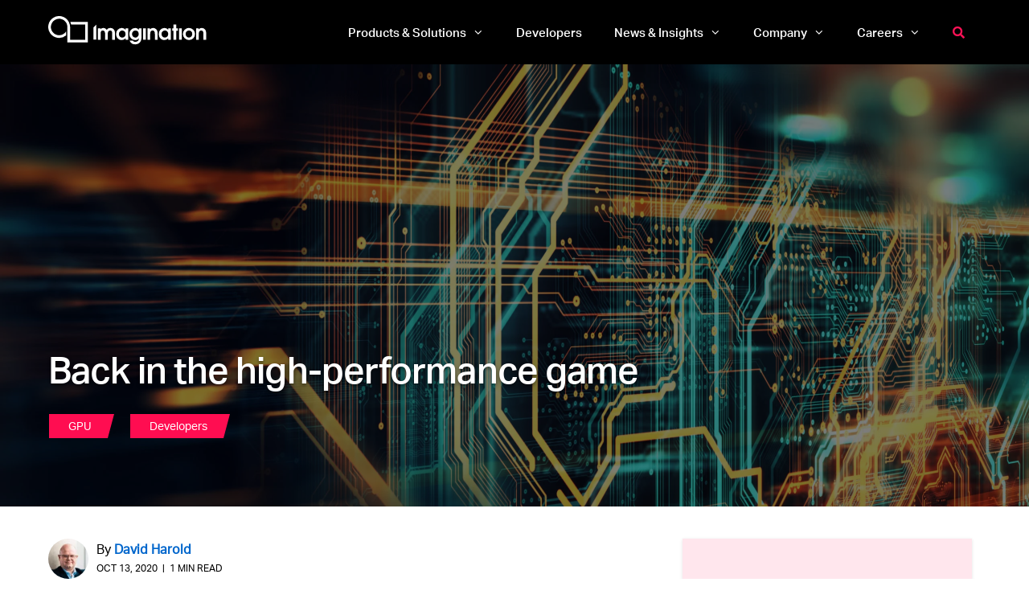

--- FILE ---
content_type: text/html; charset=UTF-8
request_url: https://blog.imaginationtech.com/back-in-the-high-performance-game/
body_size: 11965
content:
<!doctype html><!--[if lt IE 7]> <html class="no-js lt-ie9 lt-ie8 lt-ie7" lang="en" > <![endif]--><!--[if IE 7]>    <html class="no-js lt-ie9 lt-ie8" lang="en" >        <![endif]--><!--[if IE 8]>    <html class="no-js lt-ie9" lang="en" >               <![endif]--><!--[if gt IE 8]><!--><html class="no-js" lang="en"><!--<![endif]--><head>
    <meta charset="utf-8">
    <meta http-equiv="X-UA-Compatible" content="IE=edge,chrome=1">
    <meta name="author" content="David Harold">
    <meta name="description" content="Imagination's chief marketing officer takes a look back before looking forward, noting how the company's graphics journey is coming full circle.">
    <meta name="generator" content="HubSpot">
    <title>Back in the high-performance game - Imagination</title>
    <link rel="shortcut icon" href="https://blog.imaginationtech.com/hubfs/cropped-favicon.webp">
    
<meta name="viewport" content="width=device-width, initial-scale=1">

    
    <meta property="og:description" content="Imagination's chief marketing officer takes a look back before looking forward, noting how the company's graphics journey is coming full circle.">
    <meta property="og:title" content="Back in the high-performance game - Imagination">
    <meta name="twitter:description" content="Imagination's chief marketing officer takes a look back before looking forward, noting how the company's graphics journey is coming full circle.">
    <meta name="twitter:title" content="Back in the high-performance game - Imagination">

    

    

    <style>
a.cta_button{-moz-box-sizing:content-box !important;-webkit-box-sizing:content-box !important;box-sizing:content-box !important;vertical-align:middle}.hs-breadcrumb-menu{list-style-type:none;margin:0px 0px 0px 0px;padding:0px 0px 0px 0px}.hs-breadcrumb-menu-item{float:left;padding:10px 0px 10px 10px}.hs-breadcrumb-menu-divider:before{content:'›';padding-left:10px}.hs-featured-image-link{border:0}.hs-featured-image{float:right;margin:0 0 20px 20px;max-width:50%}@media (max-width: 568px){.hs-featured-image{float:none;margin:0;width:100%;max-width:100%}}.hs-screen-reader-text{clip:rect(1px, 1px, 1px, 1px);height:1px;overflow:hidden;position:absolute !important;width:1px}
</style>

<link rel="stylesheet" href="https://blog.imaginationtech.com/hubfs/hub_generated/module_assets/1/22623542926/1742224171440/module_Site_Search_-_Imagination_December2019.min.css">
<link rel="stylesheet" href="https://blog.imaginationtech.com/hubfs/hub_generated/module_assets/1/96057694760/1742224319453/module_Blog_Banner_-_Bozboz_December2022.min.css">
<link rel="stylesheet" href="https://blog.imaginationtech.com/hubfs/hub_generated/module_assets/1/96062846623/1742224325372/module_Blog_Author_-_Bozboz_December2022.min.css">
<link rel="stylesheet" href="https://blog.imaginationtech.com/hubfs/hub_generated/module_assets/1/96065911196/1742224327353/module_Blog_Social_Share_-_Bozboz_December2022.min.css">
<link rel="stylesheet" href="https://blog.imaginationtech.com/hubfs/hub_generated/module_assets/1/96068893810/1742224329319/module_Blog_Author_Box_-_Bozboz_December2022.min.css">
<link rel="stylesheet" href="https://blog.imaginationtech.com/hubfs/hub_generated/module_assets/1/96060846420/1742224323441/module_Blog_Sidebar_Subscribe_Form_-_Bozboz_December2022.min.css">
<link rel="stylesheet" href="https://blog.imaginationtech.com/hubfs/hub_generated/module_assets/1/96060776719/1742224321456/module_Blog_Sidebar_Promo_-_Bozboz_December2022.min.css">
<link rel="stylesheet" href="https://blog.imaginationtech.com/hubfs/hub_generated/module_assets/1/91220779115/1742224309800/module_Blog_Listings_-_Bozboz_December2022.min.css">

    <style>
    @media (min-width:767px) and (max-width:1000px) {
  #hs_cos_wrapper_module_1671624570031118 .hs-blog-post-listing--grid { justify-content:space-between; }

  #hs_cos_wrapper_module_1671624570031118 .hs-blog-post-listing__post--3 { width:calc(50% - 0.5rem); }
}

@media (min-width:1000px) {
  #hs_cos_wrapper_module_1671624570031118 .hs-blog-post-listing__post--3 { width:calc(33.3% - 0.66rem); }

  #hs_cos_wrapper_module_1671624570031118 .hs-blog-post-listing__post--3:nth-child(3n+1):not(:last-child),
  #hs_cos_wrapper_module_1671624570031118 .hs-blog-post-listing__post--3:nth-child(3n+2):not(:last-child) { margin-right:1rem; }

  #hs_cos_wrapper_module_1671624570031118 .hs-blog-post-listing__post--3--double { width:calc(66.6% - 0.66rem); }
}

#hs_cos_wrapper_module_1671624570031118 .hs-blog-post-listing__post { border-radius:px; }

#hs_cos_wrapper_module_1671624570031118 .hs-blog-post-listing__post-content {}

#hs_cos_wrapper_module_1671624570031118 .hs-blog-post-listing__post-image-wrapper {}

#hs_cos_wrapper_module_1671624570031118 .hs-blog-post-listing__post-image {
  aspect-ratio:16/9;
  border-radius:px;
}

#hs_cos_wrapper_module_1671624570031118 .hs-blog-post-listing__post-title,
#hs_cos_wrapper_module_1671624570031118 .hs-blog-post-listing__post-title-link {}

#hs_cos_wrapper_module_1671624570031118 .hs-blog-post-listing__post-title-link:hover,
#hs_cos_wrapper_module_1671624570031118 .hs-blog-post-listing__post-title-link:focus {}

#hs_cos_wrapper_module_1671624570031118 .hs-blog-post-listing__post-description {}

#hs_cos_wrapper_module_1671624570031118 .hs-blog-post-listing__post-button-wrapper {}

#hs_cos_wrapper_module_1671624570031118 .hs-blog-post-listing__post-button { border-radius:px; }

#hs_cos_wrapper_module_1671624570031118 .hs-blog-post-listing__post-button:hover,
#hs_cos_wrapper_module_1671624570031118 .hs-blog-post-listing__post-button:focus {}

#hs_cos_wrapper_module_1671624570031118 .hs-blog-post-listing__post-button:active {}

    </style>
  
<link rel="stylesheet" href="https://blog.imaginationtech.com/hubfs/hub_generated/module_assets/1/22493694928/1742224167415/module_Footer_Social_Icon_-_Imagination_December2019.min.css">
    <script type="application/ld+json">
{"@context":"https://schema.org","@type":"VideoObject","caption":{"contentUrl":"https://blog.imaginationtech.com/media-transcripts/187270577322/en.vtt","inLanguage":"en","name":"en Captions"},"contentUrl":"https://2426966.fs1.hubspotusercontent-na1.net/hubfs/2426966/IMG_5611.mp4","dateModified":"2025-10-07T11:09:12.881Z","duration":"PT1M26S","height":1080,"name":"IMG_5611","thumbnailUrl":"https://2426966.fs1.hubspotusercontent-na1.net/hubfs/2426966/IMG_5611.mp4/medium.jpg?t=1759334191984","uploadDate":"2025-03-13T14:14:16.260Z","width":1920}</script>

<script src="https://cdnjs.cloudflare.com/ajax/libs/jquery/3.6.0/jquery.min.js"></script>
<script src="https://cdnjs.cloudflare.com/ajax/libs/jquery-migrate/3.3.2/jquery-migrate.min.js"></script>

    
<!--  Added by GoogleAnalytics integration -->
<script>
var _hsp = window._hsp = window._hsp || [];
_hsp.push(['addPrivacyConsentListener', function(consent) { if (consent.allowed || (consent.categories && consent.categories.analytics)) {
  (function(i,s,o,g,r,a,m){i['GoogleAnalyticsObject']=r;i[r]=i[r]||function(){
  (i[r].q=i[r].q||[]).push(arguments)},i[r].l=1*new Date();a=s.createElement(o),
  m=s.getElementsByTagName(o)[0];a.async=1;a.src=g;m.parentNode.insertBefore(a,m)
})(window,document,'script','//www.google-analytics.com/analytics.js','ga');
  ga('create','UA-3749906-2','auto');
  ga('send','pageview');
}}]);
</script>

<!-- /Added by GoogleAnalytics integration -->

<!--  Added by GoogleAnalytics4 integration -->
<script>
var _hsp = window._hsp = window._hsp || [];
window.dataLayer = window.dataLayer || [];
function gtag(){dataLayer.push(arguments);}

var useGoogleConsentModeV2 = true;
var waitForUpdateMillis = 1000;


if (!window._hsGoogleConsentRunOnce) {
  window._hsGoogleConsentRunOnce = true;

  gtag('consent', 'default', {
    'ad_storage': 'denied',
    'analytics_storage': 'denied',
    'ad_user_data': 'denied',
    'ad_personalization': 'denied',
    'wait_for_update': waitForUpdateMillis
  });

  if (useGoogleConsentModeV2) {
    _hsp.push(['useGoogleConsentModeV2'])
  } else {
    _hsp.push(['addPrivacyConsentListener', function(consent){
      var hasAnalyticsConsent = consent && (consent.allowed || (consent.categories && consent.categories.analytics));
      var hasAdsConsent = consent && (consent.allowed || (consent.categories && consent.categories.advertisement));

      gtag('consent', 'update', {
        'ad_storage': hasAdsConsent ? 'granted' : 'denied',
        'analytics_storage': hasAnalyticsConsent ? 'granted' : 'denied',
        'ad_user_data': hasAdsConsent ? 'granted' : 'denied',
        'ad_personalization': hasAdsConsent ? 'granted' : 'denied'
      });
    }]);
  }
}

gtag('js', new Date());
gtag('set', 'developer_id.dZTQ1Zm', true);
gtag('config', 'G-6906E6S9LT');
</script>
<script async src="https://www.googletagmanager.com/gtag/js?id=G-6906E6S9LT"></script>

<!-- /Added by GoogleAnalytics4 integration -->

<!--  Added by GoogleTagManager integration -->
<script>
var _hsp = window._hsp = window._hsp || [];
window.dataLayer = window.dataLayer || [];
function gtag(){dataLayer.push(arguments);}

var useGoogleConsentModeV2 = true;
var waitForUpdateMillis = 1000;



var hsLoadGtm = function loadGtm() {
    if(window._hsGtmLoadOnce) {
      return;
    }

    if (useGoogleConsentModeV2) {

      gtag('set','developer_id.dZTQ1Zm',true);

      gtag('consent', 'default', {
      'ad_storage': 'denied',
      'analytics_storage': 'denied',
      'ad_user_data': 'denied',
      'ad_personalization': 'denied',
      'wait_for_update': waitForUpdateMillis
      });

      _hsp.push(['useGoogleConsentModeV2'])
    }

    (function(w,d,s,l,i){w[l]=w[l]||[];w[l].push({'gtm.start':
    new Date().getTime(),event:'gtm.js'});var f=d.getElementsByTagName(s)[0],
    j=d.createElement(s),dl=l!='dataLayer'?'&l='+l:'';j.async=true;j.src=
    'https://www.googletagmanager.com/gtm.js?id='+i+dl;f.parentNode.insertBefore(j,f);
    })(window,document,'script','dataLayer','GTM-W9FGS8Q');

    window._hsGtmLoadOnce = true;
};

_hsp.push(['addPrivacyConsentListener', function(consent){
  if(consent.allowed || (consent.categories && consent.categories.analytics)){
    hsLoadGtm();
  }
}]);

</script>

<!-- /Added by GoogleTagManager integration -->



<link rel="amphtml" href="https://blog.imaginationtech.com/back-in-the-high-performance-game/?hs_amp=true">

<meta property="og:image" content="https://blog.imaginationtech.com/hubfs/Imported_Blog_Media/bseries-imgic-technology-scaled.jpg">
<meta property="og:image:width" content="2560">
<meta property="og:image:height" content="2202">

<meta name="twitter:image" content="https://blog.imaginationtech.com/hubfs/Imported_Blog_Media/bseries-imgic-technology-scaled.jpg">


<meta property="og:url" content="https://blog.imaginationtech.com/back-in-the-high-performance-game/">
<meta name="twitter:card" content="summary_large_image">

<link rel="canonical" href="https://blog.imaginationtech.com/back-in-the-high-performance-game/">

<meta property="og:type" content="article">
<link rel="alternate" type="application/rss+xml" href="https://blog.imaginationtech.com/rss.xml">
<meta name="twitter:domain" content="blog.imaginationtech.com">
<meta name="twitter:site" content="@ImaginationTech">
<script src="//platform.linkedin.com/in.js" type="text/javascript">
    lang: en_US
</script>

<meta http-equiv="content-language" content="en">
<link rel="stylesheet" href="//7052064.fs1.hubspotusercontent-na1.net/hubfs/7052064/hub_generated/template_assets/DEFAULT_ASSET/1762452487909/template_layout.min.css">


<link rel="stylesheet" href="https://blog.imaginationtech.com/hubfs/hub_generated/template_assets/1/22484759262/1742146976267/template_Imagination_December2019-style.min.css">




</head>
<body class="blog   hs-content-id-63150197640 hs-blog-post hs-blog-id-20509583005" style="">
<!--  Added by GoogleTagManager integration -->
<noscript><iframe src="https://www.googletagmanager.com/ns.html?id=GTM-W9FGS8Q" height="0" width="0" style="display:none;visibility:hidden"></iframe></noscript>

<!-- /Added by GoogleTagManager integration -->

    <div class="header-container-wrapper">
    <div class="header-container container-fluid">

<div class="row-fluid-wrapper row-depth-1 row-number-1 ">
<div class="row-fluid ">
<div class="span12 widget-span widget-type-global_group " style="" data-widget-type="global_group" data-x="0" data-w="12">
<div class="" data-global-widget-path="generated_global_groups/22484959253.html"><div class="row-fluid-wrapper row-depth-1 row-number-1 ">
<div class="row-fluid ">
<div class="span12 widget-span widget-type-cell cm-header-wrapper" style="" data-widget-type="cell" data-x="0" data-w="12">

<div class="row-fluid-wrapper row-depth-1 row-number-2 ">
<div class="row-fluid ">
<div class="span12 widget-span widget-type-cell page-center" style="" data-widget-type="cell" data-x="0" data-w="12">

<div class="row-fluid-wrapper row-depth-1 row-number-3 ">
<div class="row-fluid ">
<div class="span4 widget-span widget-type-cell cm-header-logo-wrapper" style="" data-widget-type="cell" data-x="0" data-w="4">

<div class="row-fluid-wrapper row-depth-1 row-number-4 ">
<div class="row-fluid ">
<div class="span12 widget-span widget-type-custom_widget " style="" data-widget-type="custom_widget" data-x="0" data-w="12">
<div id="hs_cos_wrapper_module_1575277431850177" class="hs_cos_wrapper hs_cos_wrapper_widget hs_cos_wrapper_type_module" style="" data-hs-cos-general-type="widget" data-hs-cos-type="module"><div class="cm-header-logo">
  <a href="https://blog.imaginationtech.com/">
    <img class="logo-white" src="https://blog.imaginationtech.com/hubfs/Imagination_December2019%20Theme/Images/Header%20Logo%20White.svg" alt="Imagination">
    <img class="logo-black" src="https://blog.imaginationtech.com/hubfs/Imagination_December2019%20Theme/Images/Header%20Logo%20Black.svg" alt="Imagination">
  </a>
</div></div>

</div><!--end widget-span -->
</div><!--end row-->
</div><!--end row-wrapper -->

</div><!--end widget-span -->
<div class="span8 widget-span widget-type-cell cm-navigation-wrapper" style="" data-widget-type="cell" data-x="4" data-w="8">

<div class="row-fluid-wrapper row-depth-1 row-number-5 ">
<div class="row-fluid ">
<div class="span12 widget-span widget-type-custom_widget custom-menu-primary hide-mobile" style="" data-widget-type="custom_widget" data-x="0" data-w="12">
<div id="hs_cos_wrapper_module_151811933987828" class="hs_cos_wrapper hs_cos_wrapper_widget hs_cos_wrapper_type_module widget-type-menu" style="" data-hs-cos-general-type="widget" data-hs-cos-type="module">
<span id="hs_cos_wrapper_module_151811933987828_" class="hs_cos_wrapper hs_cos_wrapper_widget hs_cos_wrapper_type_menu" style="" data-hs-cos-general-type="widget" data-hs-cos-type="menu"><div id="hs_menu_wrapper_module_151811933987828_" class="hs-menu-wrapper active-branch flyouts hs-menu-flow-horizontal" role="navigation" data-sitemap-name="default" data-menu-id="22493005089" aria-label="Navigation Menu">
 <ul role="menu">
  <li class="hs-menu-item hs-menu-depth-1 hs-item-has-children" role="none"><a href="https://www.imaginationtech.com/products/" aria-haspopup="true" aria-expanded="false" role="menuitem">Products &amp; Solutions</a>
   <ul role="menu" class="hs-menu-children-wrapper">
    <li class="hs-menu-item hs-menu-depth-2" role="none"><a href="https://www.imaginationtech.com/products/gpu/" role="menuitem">GPU</a></li>
    <li class="hs-menu-item hs-menu-depth-2" role="none"><a href="https://www.imaginationtech.com/products/cpu/" role="menuitem">CPU</a></li>
    <li class="hs-menu-item hs-menu-depth-2" role="none"><a href="https://www.imaginationtech.com/products/ai/" role="menuitem">AI</a></li>
    <li class="hs-menu-item hs-menu-depth-2" role="none"><a href="https://www.imaginationtech.com/products/ethernet/" role="menuitem">Ethernet</a></li>
    <li class="hs-menu-item hs-menu-depth-2" role="none"><a href="https://www.imaginationtech.com/products/ray-tracing/" role="menuitem">Ray Tracing</a></li>
    <li class="hs-menu-item hs-menu-depth-2" role="none"><a href="https://www.imaginationtech.com/products/automotive/" role="menuitem">Automotive</a></li>
    <li class="hs-menu-item hs-menu-depth-2" role="none"><a href="https://www.imaginationtech.com/products/consumer/" role="menuitem">Consumer</a></li>
    <li class="hs-menu-item hs-menu-depth-2" role="none"><a href="https://www.imaginationtech.com/products/desktop/" role="menuitem">Desktop</a></li>
    <li class="hs-menu-item hs-menu-depth-2" role="none"><a href="https://www.imaginationtech.com/products/mobile/" role="menuitem">Mobile</a></li>
    <li class="hs-menu-item hs-menu-depth-2" role="none"><a href="https://www.imaginationtech.com/products/catalog/" role="menuitem">Product Finder</a></li>
   </ul></li>
  <li class="hs-menu-item hs-menu-depth-1" role="none"><a href="https://developer.imaginationtech.com/" role="menuitem" target="_blank" rel="noopener">Developers</a></li>
  <li class="hs-menu-item hs-menu-depth-1 hs-item-has-children" role="none"><a href="https://www.imaginationtech.com/news/" aria-haspopup="true" aria-expanded="false" role="menuitem">News &amp; Insights</a>
   <ul role="menu" class="hs-menu-children-wrapper">
    <li class="hs-menu-item hs-menu-depth-2" role="none"><a href="https://www.imaginationtech.com/news/?query=news&amp;filter-language=english&amp;filter-search=" role="menuitem">Newsroom</a></li>
    <li class="hs-menu-item hs-menu-depth-2" role="none"><a href="https://www.imaginationtech.com/resources/?query=resource&amp;filter-language=english&amp;filter-search=" role="menuitem">Resources Hub</a></li>
    <li class="hs-menu-item hs-menu-depth-2" role="none"><a href="https://blog.imaginationtech.com/" role="menuitem">Blog</a></li>
    <li class="hs-menu-item hs-menu-depth-2" role="none"><a href="https://www.imaginationtech.com/events/" role="menuitem">Events</a></li>
    <li class="hs-menu-item hs-menu-depth-2" role="none"><a href="https://www.imaginationtech.com/webinars/" role="menuitem">Webinars</a></li>
    <li class="hs-menu-item hs-menu-depth-2" role="none"><a href="https://university.imgtec.com/" role="menuitem" target="_blank" rel="noopener">University Programme</a></li>
    <li class="hs-menu-item hs-menu-depth-2" role="none"><a href="http://imgtec.eetrend.com/" role="menuitem" target="_blank" rel="noopener">中文社区</a></li>
   </ul></li>
  <li class="hs-menu-item hs-menu-depth-1 hs-item-has-children" role="none"><a href="https://www.imaginationtech.com/about/" aria-haspopup="true" aria-expanded="false" role="menuitem">Company</a>
   <ul role="menu" class="hs-menu-children-wrapper">
    <li class="hs-menu-item hs-menu-depth-2" role="none"><a href="https://www.imaginationtech.com/about/" role="menuitem">About Us</a></li>
    <li class="hs-menu-item hs-menu-depth-2" role="none"><a href="https://www.imaginationtech.com/diversity-equity-and-inclusion/" role="menuitem">Diversity, Equity and Inclusion</a></li>
    <li class="hs-menu-item hs-menu-depth-2" role="none"><a href="https://www.imaginationtech.com/imagining-a-sustainable-future/" role="menuitem">Imagining a Sustainable Future</a></li>
    <li class="hs-menu-item hs-menu-depth-2" role="none"><a href="https://www.imaginationtech.com/csr/" role="menuitem">Corporate Social Responsibility</a></li>
    <li class="hs-menu-item hs-menu-depth-2" role="none"><a href="https://www.imaginationtech.com/leadership/" role="menuitem">Leadership Team</a></li>
    <li class="hs-menu-item hs-menu-depth-2" role="none"><a href="https://www.imaginationtech.com/contact-us/" role="menuitem">Contact Us</a></li>
   </ul></li>
  <li class="hs-menu-item hs-menu-depth-1 hs-item-has-children" role="none"><a href="https://www.imaginationtech.com/careers/" aria-haspopup="true" aria-expanded="false" role="menuitem">Careers</a>
   <ul role="menu" class="hs-menu-children-wrapper">
    <li class="hs-menu-item hs-menu-depth-2" role="none"><a href="https://www.imaginationtech.com/careers/" role="menuitem">Work at Imagination</a></li>
    <li class="hs-menu-item hs-menu-depth-2" role="none"><a href="https://www.imaginationtech.com/careers/life-at-imagination/" role="menuitem">Life at Imagination</a></li>
    <li class="hs-menu-item hs-menu-depth-2" role="none"><a href="https://www.imaginationtech.com/careers/hybrid-working/" role="menuitem">Hybrid Working</a></li>
    <li class="hs-menu-item hs-menu-depth-2" role="none"><a href="https://www.imaginationtech.com/careers/early-careers/" role="menuitem">Early Careers</a></li>
    <li class="hs-menu-item hs-menu-depth-2" role="none"><a href="https://www.imaginationtech.com/careers/vacancies/" role="menuitem">Search Jobs</a></li>
   </ul></li>
 </ul>
</div></span></div>

</div><!--end widget-span -->
</div><!--end row-->
</div><!--end row-wrapper -->

</div><!--end widget-span -->
</div><!--end row-->
</div><!--end row-wrapper -->

</div><!--end widget-span -->
</div><!--end row-->
</div><!--end row-wrapper -->

<div class="row-fluid-wrapper row-depth-1 row-number-6 ">
<div class="row-fluid ">
<div class="span12 widget-span widget-type-custom_widget custom-menu-primary show-mobile" style="" data-widget-type="custom_widget" data-x="0" data-w="12">
<div id="hs_cos_wrapper_module_157534958338311" class="hs_cos_wrapper hs_cos_wrapper_widget hs_cos_wrapper_type_module widget-type-menu" style="" data-hs-cos-general-type="widget" data-hs-cos-type="module">
<span id="hs_cos_wrapper_module_157534958338311_" class="hs_cos_wrapper hs_cos_wrapper_widget hs_cos_wrapper_type_menu" style="" data-hs-cos-general-type="widget" data-hs-cos-type="menu"><div id="hs_menu_wrapper_module_157534958338311_" class="hs-menu-wrapper active-branch flyouts hs-menu-flow-horizontal" role="navigation" data-sitemap-name="default" data-menu-id="22493005089" aria-label="Navigation Menu">
 <ul role="menu">
  <li class="hs-menu-item hs-menu-depth-1 hs-item-has-children" role="none"><a href="https://www.imaginationtech.com/products/" aria-haspopup="true" aria-expanded="false" role="menuitem">Products &amp; Solutions</a>
   <ul role="menu" class="hs-menu-children-wrapper">
    <li class="hs-menu-item hs-menu-depth-2" role="none"><a href="https://www.imaginationtech.com/products/gpu/" role="menuitem">GPU</a></li>
    <li class="hs-menu-item hs-menu-depth-2" role="none"><a href="https://www.imaginationtech.com/products/cpu/" role="menuitem">CPU</a></li>
    <li class="hs-menu-item hs-menu-depth-2" role="none"><a href="https://www.imaginationtech.com/products/ai/" role="menuitem">AI</a></li>
    <li class="hs-menu-item hs-menu-depth-2" role="none"><a href="https://www.imaginationtech.com/products/ethernet/" role="menuitem">Ethernet</a></li>
    <li class="hs-menu-item hs-menu-depth-2" role="none"><a href="https://www.imaginationtech.com/products/ray-tracing/" role="menuitem">Ray Tracing</a></li>
    <li class="hs-menu-item hs-menu-depth-2" role="none"><a href="https://www.imaginationtech.com/products/automotive/" role="menuitem">Automotive</a></li>
    <li class="hs-menu-item hs-menu-depth-2" role="none"><a href="https://www.imaginationtech.com/products/consumer/" role="menuitem">Consumer</a></li>
    <li class="hs-menu-item hs-menu-depth-2" role="none"><a href="https://www.imaginationtech.com/products/desktop/" role="menuitem">Desktop</a></li>
    <li class="hs-menu-item hs-menu-depth-2" role="none"><a href="https://www.imaginationtech.com/products/mobile/" role="menuitem">Mobile</a></li>
    <li class="hs-menu-item hs-menu-depth-2" role="none"><a href="https://www.imaginationtech.com/products/catalog/" role="menuitem">Product Finder</a></li>
   </ul></li>
  <li class="hs-menu-item hs-menu-depth-1" role="none"><a href="https://developer.imaginationtech.com/" role="menuitem" target="_blank" rel="noopener">Developers</a></li>
  <li class="hs-menu-item hs-menu-depth-1 hs-item-has-children" role="none"><a href="https://www.imaginationtech.com/news/" aria-haspopup="true" aria-expanded="false" role="menuitem">News &amp; Insights</a>
   <ul role="menu" class="hs-menu-children-wrapper">
    <li class="hs-menu-item hs-menu-depth-2" role="none"><a href="https://www.imaginationtech.com/news/?query=news&amp;filter-language=english&amp;filter-search=" role="menuitem">Newsroom</a></li>
    <li class="hs-menu-item hs-menu-depth-2" role="none"><a href="https://www.imaginationtech.com/resources/?query=resource&amp;filter-language=english&amp;filter-search=" role="menuitem">Resources Hub</a></li>
    <li class="hs-menu-item hs-menu-depth-2" role="none"><a href="https://blog.imaginationtech.com/" role="menuitem">Blog</a></li>
    <li class="hs-menu-item hs-menu-depth-2" role="none"><a href="https://www.imaginationtech.com/events/" role="menuitem">Events</a></li>
    <li class="hs-menu-item hs-menu-depth-2" role="none"><a href="https://www.imaginationtech.com/webinars/" role="menuitem">Webinars</a></li>
    <li class="hs-menu-item hs-menu-depth-2" role="none"><a href="https://university.imgtec.com/" role="menuitem" target="_blank" rel="noopener">University Programme</a></li>
    <li class="hs-menu-item hs-menu-depth-2" role="none"><a href="http://imgtec.eetrend.com/" role="menuitem" target="_blank" rel="noopener">中文社区</a></li>
   </ul></li>
  <li class="hs-menu-item hs-menu-depth-1 hs-item-has-children" role="none"><a href="https://www.imaginationtech.com/about/" aria-haspopup="true" aria-expanded="false" role="menuitem">Company</a>
   <ul role="menu" class="hs-menu-children-wrapper">
    <li class="hs-menu-item hs-menu-depth-2" role="none"><a href="https://www.imaginationtech.com/about/" role="menuitem">About Us</a></li>
    <li class="hs-menu-item hs-menu-depth-2" role="none"><a href="https://www.imaginationtech.com/diversity-equity-and-inclusion/" role="menuitem">Diversity, Equity and Inclusion</a></li>
    <li class="hs-menu-item hs-menu-depth-2" role="none"><a href="https://www.imaginationtech.com/imagining-a-sustainable-future/" role="menuitem">Imagining a Sustainable Future</a></li>
    <li class="hs-menu-item hs-menu-depth-2" role="none"><a href="https://www.imaginationtech.com/csr/" role="menuitem">Corporate Social Responsibility</a></li>
    <li class="hs-menu-item hs-menu-depth-2" role="none"><a href="https://www.imaginationtech.com/leadership/" role="menuitem">Leadership Team</a></li>
    <li class="hs-menu-item hs-menu-depth-2" role="none"><a href="https://www.imaginationtech.com/contact-us/" role="menuitem">Contact Us</a></li>
   </ul></li>
  <li class="hs-menu-item hs-menu-depth-1 hs-item-has-children" role="none"><a href="https://www.imaginationtech.com/careers/" aria-haspopup="true" aria-expanded="false" role="menuitem">Careers</a>
   <ul role="menu" class="hs-menu-children-wrapper">
    <li class="hs-menu-item hs-menu-depth-2" role="none"><a href="https://www.imaginationtech.com/careers/" role="menuitem">Work at Imagination</a></li>
    <li class="hs-menu-item hs-menu-depth-2" role="none"><a href="https://www.imaginationtech.com/careers/life-at-imagination/" role="menuitem">Life at Imagination</a></li>
    <li class="hs-menu-item hs-menu-depth-2" role="none"><a href="https://www.imaginationtech.com/careers/hybrid-working/" role="menuitem">Hybrid Working</a></li>
    <li class="hs-menu-item hs-menu-depth-2" role="none"><a href="https://www.imaginationtech.com/careers/early-careers/" role="menuitem">Early Careers</a></li>
    <li class="hs-menu-item hs-menu-depth-2" role="none"><a href="https://www.imaginationtech.com/careers/vacancies/" role="menuitem">Search Jobs</a></li>
   </ul></li>
 </ul>
</div></span></div>

</div><!--end widget-span -->
</div><!--end row-->
</div><!--end row-wrapper -->

</div><!--end widget-span -->
</div><!--end row-->
</div><!--end row-wrapper -->

<div class="row-fluid-wrapper row-depth-1 row-number-7 ">
<div class="row-fluid ">
<div class="span12 widget-span widget-type-custom_widget search-widget" style="" data-widget-type="custom_widget" data-x="0" data-w="12">
<div id="hs_cos_wrapper_module_157535586140535" class="hs_cos_wrapper hs_cos_wrapper_widget hs_cos_wrapper_type_module" style="" data-hs-cos-general-type="widget" data-hs-cos-type="module">

<div class="hs-search-field site-search"> 
  <div class="search-container">
    <span class="search-close">×</span>
    <div class="hs-search-field__bar"> 
      <form action="/hs-search-results">
        <div class="cm-search-icon"></div>
        
        <input type="text" class="hs-search-field__input" name="term" autocomplete="off" aria-label="Search" placeholder="Search...">

        
        <input type="hidden" name="type" value="SITE_PAGE">
        
        
        
        <input type="hidden" name="type" value="BLOG_POST">
        <input type="hidden" name="type" value="LISTING_PAGE">
        
        

        <!--<button type="submit" title="Save Current Search" class="search-btn"></button>-->
      </form>
    </div>
    <ul class="hs-search-field__suggestions"></ul>
  </div>
</div></div>

</div><!--end widget-span -->
</div><!--end row-->
</div><!--end row-wrapper -->
</div>
</div><!--end widget-span -->
</div><!--end row-->
</div><!--end row-wrapper -->

<div class="row-fluid-wrapper row-depth-1 row-number-2 ">
<div class="row-fluid ">

  
<div class="span12 widget-span widget-type-custom_widget " style="" data-widget-type="custom_widget" data-x="0" data-w="12">
<div id="hs_cos_wrapper_module_1671617496852173" class="hs_cos_wrapper hs_cos_wrapper_widget hs_cos_wrapper_type_module" style="" data-hs-cos-general-type="widget" data-hs-cos-type="module">

<div class="blog-post-banner" style="background-image: url(https://blog.imaginationtech.com/hubfs/Imported_Blog_Media/bseries-imgic-technology-scaled.jpg);">
  <div class="banner-background-overlay"></div>
  <div class="bnr-container">
    <div class="post-banner-content-wrapper">
      <div class="post-banner-content">
        
        <p>
          
          <span><a class="topic-link topic-link-key-tag" href="https://blog.imaginationtech.com/tag/gpu">GPU</a></span>
          
          <span><a class="topic-link topic-link-key-tag" href="https://blog.imaginationtech.com/tag/developers">Developers</a></span>
          
        </p>
        
        <h2><span id="hs_cos_wrapper_name" class="hs_cos_wrapper hs_cos_wrapper_meta_field hs_cos_wrapper_type_text" style="" data-hs-cos-general-type="meta_field" data-hs-cos-type="text">Back in the high-performance game</span></h2>
      </div>
    </div>
  </div>
</div>

</div>

</div><!--end widget-span -->


</div><!--end row-->
</div><!--end row-wrapper -->

<div class="row-fluid-wrapper row-depth-1 row-number-3 ">
<div class="row-fluid ">

</div><!--end row-->
</div><!--end row-wrapper -->

    </div><!--end header -->
</div><!--end header wrapper -->

<div class="body-container-wrapper">
    <div class="body-container container-fluid">

<div class="row-fluid-wrapper row-depth-1 row-number-1 ">
<div class="row-fluid ">

  
<div class="span12 widget-span widget-type-cell page-center content-wrapper hs-blog-single-body" style="" data-widget-type="cell" data-x="0" data-w="12">

<div class="row-fluid-wrapper row-depth-1 row-number-2 ">
<div class="row-fluid ">
<div class="span12 widget-span widget-type-cell cm-blog-content-group" style="" data-widget-type="cell" data-x="0" data-w="12">

<div class="row-fluid-wrapper row-depth-1 row-number-3 ">
<div class="row-fluid ">
<div class="span7 widget-span widget-type-cell blog-content" style="" data-widget-type="cell" data-x="0" data-w="7">

<div class="row-fluid-wrapper row-depth-1 row-number-4 ">
<div class="row-fluid ">
<div class="span12 widget-span widget-type-custom_widget " style="" data-widget-type="custom_widget" data-x="0" data-w="12">
<div id="hs_cos_wrapper_module_1671620586815148" class="hs_cos_wrapper hs_cos_wrapper_widget hs_cos_wrapper_type_module" style="" data-hs-cos-general-type="widget" data-hs-cos-type="module"> 
<div id="hubspot-author_data" class="hs-author-line" data-hubspot-form-id="author_data" data-hubspot-name="Blog Author">
    
   <div class="hs-author-avatar"> 
    <img src="https://blog.imaginationtech.com/hs-fs/hubfs/david-harold.png?width=60&amp;name=david-harold.png" alt="Picture of David Harold" width="60" srcset="https://blog.imaginationtech.com/hs-fs/hubfs/david-harold.png?width=30&amp;name=david-harold.png 30w, https://blog.imaginationtech.com/hs-fs/hubfs/david-harold.png?width=60&amp;name=david-harold.png 60w, https://blog.imaginationtech.com/hs-fs/hubfs/david-harold.png?width=90&amp;name=david-harold.png 90w, https://blog.imaginationtech.com/hs-fs/hubfs/david-harold.png?width=120&amp;name=david-harold.png 120w, https://blog.imaginationtech.com/hs-fs/hubfs/david-harold.png?width=150&amp;name=david-harold.png 150w, https://blog.imaginationtech.com/hs-fs/hubfs/david-harold.png?width=180&amp;name=david-harold.png 180w" sizes="(max-width: 60px) 100vw, 60px"> 
   </div> 
    
   <div class="hs-author-display-name">
    By 
        <a href="https://blog.imaginationtech.com/author/david-harold">David Harold</a>
   </div>
   <div class="hs-post-data">

      Oct 13, 2020 &nbsp;|&nbsp; 
      
      1 min read

      <!--  -->

   </div>
</div>
</div>

</div><!--end widget-span -->
</div><!--end row-->
</div><!--end row-wrapper -->

<div class="row-fluid-wrapper row-depth-1 row-number-5 ">
<div class="row-fluid ">
<div class="span12 widget-span widget-type-custom_widget " style="" data-widget-type="custom_widget" data-x="0" data-w="12">
<div id="hs_cos_wrapper_module_1523032069834331" class="hs_cos_wrapper hs_cos_wrapper_widget hs_cos_wrapper_type_module widget-type-blog_content" style="" data-hs-cos-general-type="widget" data-hs-cos-type="module">
    <!--<div id="hs_cos_wrapper_blog_post_custom_thumbnail" class="hs_cos_wrapper hs_cos_wrapper_widget hs_cos_wrapper_type_module widget-type-linked_image" style="" data-hs-cos-general-type="widget" data-hs-cos-type="module" >



<span id="hs_cos_wrapper_blog_post_custom_thumbnail_" class="hs_cos_wrapper hs_cos_wrapper_widget hs_cos_wrapper_type_linked_image" style="" data-hs-cos-general-type="widget" data-hs-cos-type="linked_image" ><img src="https://static.hubspot.com/final/img/content/email-template-images/placeholder_200x200.png" class="hs-image-widget "  style="width:200px;border-width:0px;border:0px;" width="200" alt="placeholder_200x200" title="placeholder_200x200"></span></div>-->
<div class="blog-section">
<div class="blog-post-wrapper cell-wrapper">
<div class="section post-body">
<div class="elementor-lazyloaded">
<ul class="elementor-icon-list">
<li class="elementor-icon">
<span class="elementor-icon-date"> 13  October 2020 </span>
</li>
<li class="elementor-icon">
<a href="https://blog.imaginationtech.com/author/david-harold">
<span class="elementor-icon-author"> David Harold </span>
</a>
</li>
<!--<li class="elementor-icon">
<span class="elementor-post-avatar"> 




<a href="https://blog.imaginationtech.com/back-in-the-high-performance-game/#comments-listing"> No comments</a>
</span>
</li>-->
</ul>
</div>
<span id="hs_cos_wrapper_post_body" class="hs_cos_wrapper hs_cos_wrapper_meta_field hs_cos_wrapper_type_rich_text" style="" data-hs-cos-general-type="meta_field" data-hs-cos-type="rich_text"><p>My first encounter with the PowerVR GPU was helping the then VideoLogic launch boards for Matrox in Europe. Not long after I joined the company, working on the rebrand to Imagination Technologies and promoting both our own VideoLogic-branded boards and those of our partners using ST’s Kyro processors. There were tens of board partners but only for one brief moment did we have two partners in the desktop space: NEC and ST.</p>
<!--more-->
<p>Then for nearly 20 years, we were focused on mobile, which has been a heck of a ride (and I’m delighted to say that we increased our share in mobile this year again) and moved into automotive and TV—but we had no desktop partners.</p>
<p>Last year we launched the <a href="https://imaginationtech.com/products/gpu/img-a-series-gpu/" rel="noopener">IMG A-Series</a>, which was a highly scalable GPU capable of enabling any market, but we were so focused on mobile and automotive that even just before launch we were debating whether to promote the more cloud and desktop-focused cores.</p>
<p><img loading="lazy" class="aligncenter size-large wp-image-90257" title="" src="https://blog.imaginationtech.com/hs-fs/hubfs/Imported_Blog_Media/B-Series-1024x576-2.jpg?width=1024&amp;height=576&amp;name=B-Series-1024x576-2.jpg" alt="B Series cores" width="1024" height="576" srcset="https://blog.imaginationtech.com/hubfs/Imported_Blog_Media/B-Series-1024x576-2.jpg 1024w, https://blog.imaginationtech.com/hubfs/Imported_Blog_Media/B-Series-300x169-2.jpg 300w, https://blog.imaginationtech.com/hubfs/Imported_Blog_Media/B-Series-768x432-2.jpg 768w, https://blog.imaginationtech.com/hubfs/Imported_Blog_Media/B-Series-2.jpg 1515w" sizes="(max-width: 1024px) 100vw, 1024px"></p>
<p>Since then, however, everything has changed and A-Series higher-end capabilities have proven ground-breaking for Imagination. We have now launched the <a href="https://imaginationtech.com/products/gpu/img-b-series-gpu/" rel="noopener" target="_blank">IMG B-Series GPU family</a>, the latest generation of PowerVR (our 11th!) which has 70% higher compute density compared to existing desktop GPUs, and advanced multi-core features.</p>
<p>And I’m excited to say that we have five customers targeting the desktop, performance laptop and cloud spaces using the PowerVR GPU architecture.</p>
<p>One of them, Innosilicon, has <a href="https://imaginationtech.com/news/innosilicon-selects-imaginations-new-bxt-multi-core-gpu-ip-for-cloud-computing/" rel="noopener" target="_blank">announced its plans today alongside the B-Series launch</a>. Innosilicon has integrated the newly launched IMG B-Series BXT multi-core GPU IP in PCI-E form-factor GPU SoCs for desktop and data centre applications. Our companies are also exploring a long-term strategic partnership to bring even more powerful GPU SoCs to the market.</p>
<p><img loading="lazy" class="aligncenter size-full wp-image-90344" title="" src="https://blog.imaginationtech.com/hs-fs/hubfs/Imported_Blog_Media/fantasy-1.jpg?width=750&amp;height=415&amp;name=fantasy-1.jpg" alt="innosilicon fantasy" width="750" height="415" srcset="https://blog.imaginationtech.com/hubfs/Imported_Blog_Media/fantasy-1.jpg 750w, https://blog.imaginationtech.com/hubfs/Imported_Blog_Media/fantasy-1-300x166.jpg 300w" sizes="(max-width: 750px) 100vw, 750px"></p>
<p>Of course, that doesn’t mean we are all about desktop today. Mobile and automotive remain our two biggest markets and I’m delighted that B-Series has licensees for all of its core families – from ultra-small to high performance – as well as architecture licensees.</p>
<p>But I remain rather excited to have PowerVR back in the high-performance computing space with such great partners. Most of the projects are still under wraps, but watch this space: there are some great things to come, some very soon, and some targeting 2021 and 2022.</p>
<div><a style="background-color: #ff1256; color: #ffffff; padding: 18px 50px 18px 50px; text-align: center; display: block; width: 60%; margin: auto; margin-bottom: 30px;" href="https://www.imaginationtech.com/products/gpu/img-b-series-gpu/" rel="noopener">Check out the B-Series product page</a></div></span>
</div>
<div class="cm-topic-section">
<a class="topic-link" href="https://blog.imaginationtech.com/tag/gpu">GPU</a> 
<a class="topic-link" href="https://blog.imaginationtech.com/tag/developers">Developers</a>
</div>
</div>
</div>
<!-- Optional: Blog Author Bio Box -->
</div>

</div><!--end widget-span -->
</div><!--end row-->
</div><!--end row-wrapper -->

<div class="row-fluid-wrapper row-depth-1 row-number-6 ">
<div class="row-fluid ">
<div class="span12 widget-span widget-type-custom_widget " style="" data-widget-type="custom_widget" data-x="0" data-w="12">
<div id="hs_cos_wrapper_module_1671623355067117" class="hs_cos_wrapper hs_cos_wrapper_widget hs_cos_wrapper_type_module" style="" data-hs-cos-general-type="widget" data-hs-cos-type="module"><div>
  <h4>Share this post</h4>
  <div class="sling-social-share">
    <ul>
      <li class="icon-linkedin">
        <a href="javascript:;" title="Linkedin" onclick="window.open('http://www.linkedin.com/shareArticle?mini=true&amp;url=https://blog.imaginationtech.com/back-in-the-high-performance-game/','Linkedin Share','width=600,height=600')">
          <i class="fab fa-linkedin" aria-hidden="true"></i>
        </a>
      </li>

      <li class="icon-twitter">
        <a href="https://twitter.com/intent/tweet?url=https://blog.imaginationtech.com/back-in-the-high-performance-game/&amp;text=Back%20in%20the%20high-performance%20game">
          <i class="fab fa-twitter" aria-hidden="true"></i>
        </a>
      </li>

      <li class="icon-facebook">
        <a href="javascript:;" title="facebook" onclick="window.open('http://www.facebook.com/sharer/sharer.php?u=https://blog.imaginationtech.com/back-in-the-high-performance-game/','Facebook Share','width=600,height=600')">
          <i class="fab fa-facebook" aria-hidden="true"></i>
        </a>
      </li>

      <li class="icon-reddit">
        <a href="javascript:;" title="reddit" onclick="window.open('https://www.reddit.com/login?dest=https://blog.imaginationtech.com/back-in-the-high-performance-game/','reddit Share','width=600,height=600')">
          <i class="fab fa-reddit" aria-hidden="true"></i>
        </a>
      </li>

      <li class="icon-digg">
        <a href="javascript:;" title="digg" onclick="window.open('https://digg.com/submit?url=https://blog.imaginationtech.com/back-in-the-high-performance-game/','digg Share','width=600,height=600')">
          <i class="fab fa-digg" aria-hidden="true"></i>
        </a>
      </li>

      <li class="icon-envelope">
        <a href="mailto:?subject=https://blog.imaginationtech.com/back-in-the-high-performance-game/">
          <i class="fas fa-envelope" aria-hidden="true"></i>
        </a>
      </li>
    </ul>
  </div>
</div></div>

</div><!--end widget-span -->
</div><!--end row-->
</div><!--end row-wrapper -->

<div class="row-fluid-wrapper row-depth-1 row-number-7 ">
<div class="row-fluid ">
<div class="span12 widget-span widget-type-custom_widget " style="" data-widget-type="custom_widget" data-x="0" data-w="12">
<div id="hs_cos_wrapper_module_1671625328987142" class="hs_cos_wrapper hs_cos_wrapper_widget hs_cos_wrapper_type_module" style="" data-hs-cos-general-type="widget" data-hs-cos-type="module"> 
<div class="hs-author-block">
    <h5>About the Author</h5>
    <div id="hubspot-author_data" class="hs-block-author-line" data-hubspot-form-id="author_data" data-hubspot-name="Blog Author">
    
     
    <div class="hs-block-author-avatar"> 
        <img src="https://blog.imaginationtech.com/hs-fs/hubfs/david-harold.png?width=60&amp;name=david-harold.png" alt="Picture of David Harold" width="60" srcset="https://blog.imaginationtech.com/hs-fs/hubfs/david-harold.png?width=30&amp;name=david-harold.png 30w, https://blog.imaginationtech.com/hs-fs/hubfs/david-harold.png?width=60&amp;name=david-harold.png 60w, https://blog.imaginationtech.com/hs-fs/hubfs/david-harold.png?width=90&amp;name=david-harold.png 90w, https://blog.imaginationtech.com/hs-fs/hubfs/david-harold.png?width=120&amp;name=david-harold.png 120w, https://blog.imaginationtech.com/hs-fs/hubfs/david-harold.png?width=150&amp;name=david-harold.png 150w, https://blog.imaginationtech.com/hs-fs/hubfs/david-harold.png?width=180&amp;name=david-harold.png 180w" sizes="(max-width: 60px) 100vw, 60px"> 
    </div> 
     

    <div class="hs-block-post-data">
        <div class="hs-block-author-display-name">
            <a href="https://blog.imaginationtech.com/author/david-harold">David Harold</a>
        </div>
        
        
        <p>
            David was responsible for marketing and communications across all Imagination’s business units. He joined Imagination to lead its communications in 1998. During that time he: developed the PowerVR GPU brand (with some help from Sega and many games developers — thanks!); promoted the successful VideoLogic and Kyro PC GPU board brands; launched PURE Digital, a leading UK consumer audio brand; helped transition Imagination to an IP business model; and managed corporate and marketing communications, internal communications, digital transformation, and analyst relations. David is a fellow of The Chartered Institute of Marketing. David left Imagination in 2023.
        </p>
        


            <div class="hs-blog-post-listing__post-button-wrapper">
                <a class="hs-blog-post-listing__post-button" href="https://blog.imaginationtech.com/author/david-harold">
                More from David Harold
                </a>
            </div>
        </div>
    </div>
</div>
</div>

</div><!--end widget-span -->
</div><!--end row-->
</div><!--end row-wrapper -->

</div><!--end widget-span -->
<div class="span5 widget-span widget-type-cell blog-sidebar" style="" data-widget-type="cell" data-x="7" data-w="5">

<div class="row-fluid-wrapper row-depth-1 row-number-8 ">
<div class="row-fluid ">
<div class="span12 widget-span widget-type-cell cm-sidebar-group" style="width: 100%" data-widget-type="cell" data-x="0" data-w="12">

<div class="row-fluid-wrapper row-depth-2 row-number-1 ">
<div class="row-fluid ">
<div class="span12 widget-span widget-type-custom_widget " style="" data-widget-type="custom_widget" data-x="0" data-w="12">
<div id="hs_cos_wrapper_module_1671619687979137" class="hs_cos_wrapper hs_cos_wrapper_widget hs_cos_wrapper_type_module" style="" data-hs-cos-general-type="widget" data-hs-cos-type="module"><aside class="hs-blog-subscribe-form hs-blog-post-listing__post hs-blog-post-listing__post">
      
  
  <h3 class="hs-blog-subscribe-form-title">Subscribe to our blog</h3>
  <span id="hs_cos_wrapper_module_1671619687979137_" class="hs_cos_wrapper hs_cos_wrapper_widget hs_cos_wrapper_type_form" style="" data-hs-cos-general-type="widget" data-hs-cos-type="form"><h3 id="hs_cos_wrapper_form_199832605_title" class="hs_cos_wrapper form-title" data-hs-cos-general-type="widget_field" data-hs-cos-type="text"></h3>

<div id="hs_form_target_form_199832605"></div>









</span>
</aside></div>

</div><!--end widget-span -->
</div><!--end row-->
</div><!--end row-wrapper -->

<div class="row-fluid-wrapper row-depth-2 row-number-2 ">
<div class="row-fluid ">
<div class="span12 widget-span widget-type-custom_widget " style="" data-widget-type="custom_widget" data-x="0" data-w="12">
<div id="hs_cos_wrapper_module_1671619168290131" class="hs_cos_wrapper hs_cos_wrapper_widget hs_cos_wrapper_type_module" style="" data-hs-cos-general-type="widget" data-hs-cos-type="module"><aside class="hs-blog-post-listing__post--promo hs-blog-post-listing__post">
      
    
    <h3 class="hs-blog-post-promo-title">Introducing E-Series GPU</h3>
    <p class="hs-blog-post-promo-text">
      Imagination E-Series GPU IP breaks through the barriers of throughput, memory, and power at the edge.Built for next-gen AI, E-Series delivers high performance and adaptability across mobile, automotive, desktop, and consumer markets, avoiding the rigidity of fixed-function accelerators while retaining the flexibility of GPU programmability.
    </p>
    
    
    <a href="https://www.imaginationtech.com/products/e-series/" class="hs-button primary">
      Learn more
    </a>



  </aside></div>

</div><!--end widget-span -->
</div><!--end row-->
</div><!--end row-wrapper -->

</div><!--end widget-span -->
</div><!--end row-->
</div><!--end row-wrapper -->

</div><!--end widget-span -->
</div><!--end row-->
</div><!--end row-wrapper -->

</div><!--end widget-span -->
</div><!--end row-->
</div><!--end row-wrapper -->

<div class="row-fluid-wrapper row-depth-1 row-number-1 ">
<div class="row-fluid ">
<div class="span12 widget-span widget-type-cell " style="" data-widget-type="cell" data-x="0" data-w="12">

<div class="row-fluid-wrapper row-depth-1 row-number-2 ">
<div class="row-fluid ">
<div class="span12 widget-span widget-type-custom_widget " style="margin-top: 40px; margin-bottom: 20px;" data-widget-type="custom_widget" data-x="0" data-w="12">
<div id="hs_cos_wrapper_module_1671624758099329" class="hs_cos_wrapper hs_cos_wrapper_widget hs_cos_wrapper_type_module widget-type-rich_text" style="" data-hs-cos-general-type="widget" data-hs-cos-type="module"><span id="hs_cos_wrapper_module_1671624758099329_" class="hs_cos_wrapper hs_cos_wrapper_widget hs_cos_wrapper_type_rich_text" style="" data-hs-cos-general-type="widget" data-hs-cos-type="rich_text"><h3>Read Next</h3></span></div>

</div><!--end widget-span -->
</div><!--end row-->
</div><!--end row-wrapper -->

<div class="row-fluid-wrapper row-depth-1 row-number-3 ">
<div class="row-fluid ">
<div class="span12 widget-span widget-type-custom_widget " style="" data-widget-type="custom_widget" data-x="0" data-w="12">
<div id="hs_cos_wrapper_module_1671624570031118" class="hs_cos_wrapper hs_cos_wrapper_widget hs_cos_wrapper_type_module" style="" data-hs-cos-general-type="widget" data-hs-cos-type="module">





  
  
  
    
  
  
  
  
  
    
    
  
  
  
  
  
    
  
  
  
    
  
  
  
    
  
  
  
    
  
  
  
  
  
  
  
  
  
  
  
    
  
  
  
    
  
  
  
  
  
  
  
  
  
  
  
  
  
  
  
  
  
  
  
  
  
  
  

  
  
  
  
  
  
  
  
  
  
  
  
  
  
  
  
  
  
  
  
  
  
  <section class="hs-blog-post-listing hs-blog-post-listing--grid">
    
    
      
    
  
    
      
    
    
    
  
    
  
    
        
    
  
    
    <!-- but not on tag or author on all calls -->
    
    
  
    
  
  
    
    
    <!-- num check -->
    
    
      
    
  
    
    
    
   
  
      
  
  
      
  
      
      
       
  
      
      
        
      
  
      
      
      <article class="hs-blog-post-listing__post hs-blog-post-listing__post--grid hs-blog-post-listing__post--3 
               " aria-label=" Ambarella's CV3-AD655 Surround View with IMG BXM GPU: A Case Study">
  
        
  
        
  
          
  
          
            


    
    

    
    
      
      
      <!-- https://2426966.fs1.hubspotusercontent-na1.net/hubfs/2426966/ambarella-case-study-featured.jpg -->
      <!-- https://resources.imaginationtech.com/hubfs/ambarella-case-study-blog-banner.jpg -->
      <!--  -->
    
    

    
      <a class="hs-blog-post-listing__post-image-wrapper hs-blog-post-listing__post-image-wrapper--grid " href="https://blog.imaginationtech.com/ambarellas-cv3-ad655-surround-view-with-img-bxm-gpu" aria-label=" -   Ambarella's CV3-AD655 Surround View with IMG BXM GPU: A Case Study">
        <img class="hs-blog-post-listing__post-image hs-blog-post-listing__post-image--grid" src="https://blog.imaginationtech.com/hubfs/ambarella-case-study-featured.jpg" loading="lazy" alt="ambarella-case-study-featured">
      </a>
    
  
          
  
          
  
          
    <div class="hs-blog-post-listing__post-content hs-blog-post-listing__post-content--grid hs-blog-post-listing__post-content--with-image">
      
    
      <h2 class="hs-blog-post-listing__post-title"><a class="hs-blog-post-listing__post-title-link" href="https://blog.imaginationtech.com/ambarellas-cv3-ad655-surround-view-with-img-bxm-gpu">Ambarella's CV3-AD655 Surround View with IMG BXM GPU: A Case Study</a></h2>
    
  
      
    
      <div class="hs-blog-post-listing__post-key-tags">
        
            <a class="hs-blog-post-listing__post-key-tag" href="https://blog.imaginationtech.com/tag/automotive">Automotive</a>
        
            <a class="hs-blog-post-listing__post-key-tag" href="https://blog.imaginationtech.com/tag/gpu">GPU</a>
        
      </div>
    
  
      
    
  
      
    
  
      
    
  
      
      
        
        <div class="hs-blog-post-listing__post-read-time">2 min read</div>
      
  
      
    
      <p class="hs-blog-post-listing__post-description">Ambarella’s CV3-AD655 autonomous driving AI domain controller pairs energy-efficient compute with...</p>
    
  
      
    
      <div class="hs-blog-post-listing__post-button-wrapper">
        <a class="hs-blog-post-listing__post-button" href="https://blog.imaginationtech.com/ambarellas-cv3-ad655-surround-view-with-img-bxm-gpu" aria-label=" Ambarella's CV3-AD655 Surround View with IMG BXM GPU: A Case Study">
          Read more
        </a>
      </div>
    
  
    </div>
  
  
        
  
        
  
      </article>
      
    
    
   
  
      
  
  
      
  
      
      
       
  
      
      
        
      
  
      
      
      <article class="hs-blog-post-listing__post hs-blog-post-listing__post--grid hs-blog-post-listing__post--3 
               " aria-label=" Imagination GPU Driver Update Adds Support for Additional Vulkan and OpenCL Extensions">
  
        
  
        
  
          
  
          
            


    
    

    
    
      
      
      <!-- https://2426966.fs1.hubspotusercontent-na1.net/hubfs/2426966/ddk-oct-25-featured.jpg -->
      <!-- https://resources.imaginationtech.com/hubfs/ddk-blog-banner-oct-25.jpg -->
      <!--  -->
    
    

    
      <a class="hs-blog-post-listing__post-image-wrapper hs-blog-post-listing__post-image-wrapper--grid " href="https://blog.imaginationtech.com/driver-update-adds-support-for-vulkan-and-opencl-extensions" aria-label=" -   Imagination GPU Driver Update Adds Support for Additional Vulkan and OpenCL Extensions">
        <img class="hs-blog-post-listing__post-image hs-blog-post-listing__post-image--grid" src="https://blog.imaginationtech.com/hubfs/ddk-oct-25-featured.jpg" loading="lazy" alt="ddk-oct-25-featured">
      </a>
    
  
          
  
          
  
          
    <div class="hs-blog-post-listing__post-content hs-blog-post-listing__post-content--grid hs-blog-post-listing__post-content--with-image">
      
    
      <h2 class="hs-blog-post-listing__post-title"><a class="hs-blog-post-listing__post-title-link" href="https://blog.imaginationtech.com/driver-update-adds-support-for-vulkan-and-opencl-extensions">Imagination GPU Driver Update Adds Support for Additional Vulkan and OpenCL Extensions</a></h2>
    
  
      
    
      <div class="hs-blog-post-listing__post-key-tags">
        
            <a class="hs-blog-post-listing__post-key-tag" href="https://blog.imaginationtech.com/tag/gpu">GPU</a>
        
      </div>
    
  
      
    
  
      
    
  
      
    
  
      
      
        
        <div class="hs-blog-post-listing__post-read-time">1 min read</div>
      
  
      
    
      <p class="hs-blog-post-listing__post-description">In our latest updated, our customers can now grab the latest version of the Linux and Android...</p>
    
  
      
    
      <div class="hs-blog-post-listing__post-button-wrapper">
        <a class="hs-blog-post-listing__post-button" href="https://blog.imaginationtech.com/driver-update-adds-support-for-vulkan-and-opencl-extensions" aria-label=" Imagination GPU Driver Update Adds Support for Additional Vulkan and OpenCL Extensions">
          Read more
        </a>
      </div>
    
  
    </div>
  
  
        
  
        
  
      </article>
      
    
    
   
  
      
  
  
      
  
      
      
       
  
      
      
        
      
  
      
      
      <article class="hs-blog-post-listing__post hs-blog-post-listing__post--grid hs-blog-post-listing__post--3 
               " aria-label=" Imagination’s Open-Source Graphics Driver adds Vulkan 1.2 Support and Additional GPUs">
  
        
  
        
  
          
  
          
            


    
    

    
    
      
      
      <!-- https://2426966.fs1.hubspotusercontent-na1.net/hubfs/2426966/open-source-oct-25-featured.jpg -->
      <!-- https://resources.imaginationtech.com/hubfs/open-source-oct-25-banner.jpg -->
      <!--  -->
    
    

    
      <a class="hs-blog-post-listing__post-image-wrapper hs-blog-post-listing__post-image-wrapper--grid " href="https://blog.imaginationtech.com/open-source-graphics-driver-adds-vulkan-1.2-support-and-additional-gpus" aria-label=" -   Imagination’s Open-Source Graphics Driver adds Vulkan 1.2 Support and Additional GPUs">
        <img class="hs-blog-post-listing__post-image hs-blog-post-listing__post-image--grid" src="https://blog.imaginationtech.com/hubfs/open-source-oct-25-featured.jpg" loading="lazy" alt="open-source-oct-25-featured">
      </a>
    
  
          
  
          
  
          
    <div class="hs-blog-post-listing__post-content hs-blog-post-listing__post-content--grid hs-blog-post-listing__post-content--with-image">
      
    
      <h2 class="hs-blog-post-listing__post-title"><a class="hs-blog-post-listing__post-title-link" href="https://blog.imaginationtech.com/open-source-graphics-driver-adds-vulkan-1.2-support-and-additional-gpus">Imagination’s Open-Source Graphics Driver adds Vulkan 1.2 Support and Additional GPUs</a></h2>
    
  
      
    
      <div class="hs-blog-post-listing__post-key-tags">
        
            <a class="hs-blog-post-listing__post-key-tag" href="https://blog.imaginationtech.com/tag/gpu">GPU</a>
        
            <a class="hs-blog-post-listing__post-key-tag" href="https://blog.imaginationtech.com/tag/developers">Developers</a>
        
      </div>
    
  
      
    
  
      
    
  
      
    
  
      
      
        
        <div class="hs-blog-post-listing__post-read-time">1 min read</div>
      
  
      
    
      <p class="hs-blog-post-listing__post-description">Here at Imagination, we are committed to giving developers, silicon vendors, and OEMs full control...</p>
    
  
      
    
      <div class="hs-blog-post-listing__post-button-wrapper">
        <a class="hs-blog-post-listing__post-button" href="https://blog.imaginationtech.com/open-source-graphics-driver-adds-vulkan-1.2-support-and-additional-gpus" aria-label=" Imagination’s Open-Source Graphics Driver adds Vulkan 1.2 Support and Additional GPUs">
          Read more
        </a>
      </div>
    
  
    </div>
  
  
        
  
        
  
      </article>
      
    
    
   
  
      
  
  
      
  
      
      
       
  
      
      
        
          
        
      
  
      
    
  </section></div>

</div><!--end widget-span -->
</div><!--end row-->
</div><!--end row-wrapper -->

</div><!--end widget-span -->
</div><!--end row-->
</div><!--end row-wrapper -->

</div><!--end widget-span -->


</div><!--end row-->
</div><!--end row-wrapper -->

<div class="row-fluid-wrapper row-depth-1 row-number-4 ">
<div class="row-fluid ">

</div><!--end row-->
</div><!--end row-wrapper -->

    </div><!--end body -->
</div><!--end body wrapper -->

<div class="footer-container-wrapper">
    <div class="footer-container container-fluid">

<div class="row-fluid-wrapper row-depth-1 row-number-1 ">
<div class="row-fluid ">

</div><!--end row-->
</div><!--end row-wrapper -->

<div class="row-fluid-wrapper row-depth-1 row-number-4 ">
<div class="row-fluid ">
<div class="span12 widget-span widget-type-global_group " style="" data-widget-type="global_group" data-x="0" data-w="12">
<div class="" data-global-widget-path="generated_global_groups/22484776639.html"><div class="row-fluid-wrapper row-depth-1 row-number-1 ">
<div class="row-fluid ">
<div class="span12 widget-span widget-type-cell cm-footer-wrapper" style="" data-widget-type="cell" data-x="0" data-w="12">

<div class="row-fluid-wrapper row-depth-1 row-number-2 ">
<div class="row-fluid ">
<div class="span12 widget-span widget-type-cell page-center" style="" data-widget-type="cell" data-x="0" data-w="12">

<div class="row-fluid-wrapper row-depth-1 row-number-3 ">
<div class="row-fluid ">
<div class="span12 widget-span widget-type-custom_widget custom-footer-menu" style="" data-widget-type="custom_widget" data-x="0" data-w="12">
<div id="hs_cos_wrapper_module_1575290462057664" class="hs_cos_wrapper hs_cos_wrapper_widget hs_cos_wrapper_type_module widget-type-menu" style="" data-hs-cos-general-type="widget" data-hs-cos-type="module">
<span id="hs_cos_wrapper_module_1575290462057664_" class="hs_cos_wrapper hs_cos_wrapper_widget hs_cos_wrapper_type_menu" style="" data-hs-cos-general-type="widget" data-hs-cos-type="menu"><div id="hs_menu_wrapper_module_1575290462057664_" class="hs-menu-wrapper active-branch flyouts hs-menu-flow-horizontal" role="navigation" data-sitemap-name="default" data-menu-id="22496431712" aria-label="Navigation Menu">
 <ul role="menu">
  <li class="hs-menu-item hs-menu-depth-1 hs-item-has-children" role="none"><a href="javascript:;" aria-haspopup="true" aria-expanded="false" role="menuitem">Products</a>
   <ul role="menu" class="hs-menu-children-wrapper">
    <li class="hs-menu-item hs-menu-depth-2" role="none"><a href="https://www.imaginationtech.com/products/gpu/" role="menuitem">GPU</a></li>
    <li class="hs-menu-item hs-menu-depth-2" role="none"><a href="https://www.imaginationtech.com/products/cpu/" role="menuitem">CPU</a></li>
    <li class="hs-menu-item hs-menu-depth-2" role="none"><a href="https://www.imaginationtech.com/products/ai/" role="menuitem">AI</a></li>
    <li class="hs-menu-item hs-menu-depth-2" role="none"><a href="https://www.imaginationtech.com/products/ethernet/" role="menuitem">Ethernet</a></li>
    <li class="hs-menu-item hs-menu-depth-2" role="none"><a href="https://www.imaginationtech.com/products/ray-tracing/" role="menuitem">Ray Tracing</a></li>
    <li class="hs-menu-item hs-menu-depth-2" role="none"><a href="https://www.imaginationtech.com/products/open-access/" role="menuitem">Open Access</a></li>
    <li class="hs-menu-item hs-menu-depth-2" role="none"><a href="https://www.imaginationtech.com/products/design-optimisation-kit/" role="menuitem">Design Optimization Kit</a></li>
    <li class="hs-menu-item hs-menu-depth-2" role="none"><a href="https://www.imaginationtech.com/products/catalog/" role="menuitem">Product Finder</a></li>
   </ul></li>
  <li class="hs-menu-item hs-menu-depth-1 hs-item-has-children" role="none"><a href="javascript:;" aria-haspopup="true" aria-expanded="false" role="menuitem">Developers</a>
   <ul role="menu" class="hs-menu-children-wrapper">
    <li class="hs-menu-item hs-menu-depth-2" role="none"><a href="https://developer.imaginationtech.com/" role="menuitem" target="_blank" rel="noopener">Developers</a></li>
    <li class="hs-menu-item hs-menu-depth-2" role="none"><a href="https://developer.imaginationtech.com/powervr-sdk/" role="menuitem" target="_blank" rel="noopener">PowerVR SDK and Tools</a></li>
    <li class="hs-menu-item hs-menu-depth-2" role="none"><a href="https://developer.imaginationtech.com/downloads/" role="menuitem" target="_blank" rel="noopener">Developer Downloads</a></li>
    <li class="hs-menu-item hs-menu-depth-2" role="none"><a href="https://docs.imgtec.com/" role="menuitem" target="_blank" rel="noopener">Developer Documentation</a></li>
    <li class="hs-menu-item hs-menu-depth-2" role="none"><a href="https://forums.imgtec.com" role="menuitem" target="_blank" rel="noopener">Developer Forums</a></li>
   </ul></li>
  <li class="hs-menu-item hs-menu-depth-1 hs-item-has-children" role="none"><a href="javascript:;" aria-haspopup="true" aria-expanded="false" role="menuitem">About Imagination</a>
   <ul role="menu" class="hs-menu-children-wrapper">
    <li class="hs-menu-item hs-menu-depth-2" role="none"><a href="https://www.imaginationtech.com/about/" role="menuitem">About Us</a></li>
    <li class="hs-menu-item hs-menu-depth-2" role="none"><a href="https://www.imaginationtech.com/careers/" role="menuitem">Career Opportunities</a></li>
    <li class="hs-menu-item hs-menu-depth-2" role="none"><a href="https://www.imaginationtech.com/imagining-a-sustainable-future/" role="menuitem">Imagining a Sustainable Future</a></li>
    <li class="hs-menu-item hs-menu-depth-2" role="none"><a href="https://www.imaginationtech.com/csr/" role="menuitem">Corporate Social Responsibility</a></li>
    <li class="hs-menu-item hs-menu-depth-2" role="none"><a href="https://www.imaginationtech.com/leadership/" role="menuitem">Imagination Leadership</a></li>
    <li class="hs-menu-item hs-menu-depth-2" role="none"><a href="https://www.imaginationtech.com/contact-us/" role="menuitem">Contact Imagination</a></li>
   </ul></li>
  <li class="hs-menu-item hs-menu-depth-1 hs-item-has-children" role="none"><a href="javascript:;" aria-haspopup="true" aria-expanded="false" role="menuitem">Applications</a>
   <ul role="menu" class="hs-menu-children-wrapper">
    <li class="hs-menu-item hs-menu-depth-2" role="none"><a href="https://www.imaginationtech.com/products/automotive/" role="menuitem">Automotive</a></li>
    <li class="hs-menu-item hs-menu-depth-2" role="none"><a href="https://www.imaginationtech.com/products/consumer/" role="menuitem">Consumer</a></li>
    <li class="hs-menu-item hs-menu-depth-2" role="none"><a href="https://www.imaginationtech.com/products/desktop/" role="menuitem">Desktop</a></li>
    <li class="hs-menu-item hs-menu-depth-2" role="none"><a href="https://www.imaginationtech.com/products/mobile/" role="menuitem">Mobile</a></li>
   </ul></li>
  <li class="hs-menu-item hs-menu-depth-1 hs-item-has-children" role="none"><a href="javascript:;" aria-haspopup="true" aria-expanded="false" role="menuitem">News &amp; Insights</a>
   <ul role="menu" class="hs-menu-children-wrapper">
    <li class="hs-menu-item hs-menu-depth-2" role="none"><a href="https://www.imaginationtech.com/news/" role="menuitem">News</a></li>
    <li class="hs-menu-item hs-menu-depth-2" role="none"><a href="https://www.imaginationtech.com/resources/?query=resource&amp;filter-language=english&amp;filter-search=" role="menuitem">Resources</a></li>
    <li class="hs-menu-item hs-menu-depth-2" role="none"><a href="https://blog.imaginationtech.com/" role="menuitem">Blog</a></li>
    <li class="hs-menu-item hs-menu-depth-2" role="none"><a href="https://www.imaginationtech.com/events/" role="menuitem">Events</a></li>
    <li class="hs-menu-item hs-menu-depth-2" role="none"><a href="https://www.imaginationtech.com/webinars/" role="menuitem">Webinars</a></li>
    <li class="hs-menu-item hs-menu-depth-2" role="none"><a href="https://www.imaginationtech.com/future-of-automotive/" role="menuitem">The Future of Automotive</a></li>
    <li class="hs-menu-item hs-menu-depth-2" role="none"><a href="https://university.imgtec.com/" role="menuitem" target="_blank" rel="noopener">University Programme</a></li>
   </ul></li>
 </ul>
</div></span></div>

</div><!--end widget-span -->
</div><!--end row-->
</div><!--end row-wrapper -->

<div class="row-fluid-wrapper row-depth-1 row-number-4 ">
<div class="row-fluid ">
<div class="span12 widget-span widget-type-cell cm-ft-bottom-serctoion" style="" data-widget-type="cell" data-x="0" data-w="12">

<div class="row-fluid-wrapper row-depth-1 row-number-5 ">
<div class="row-fluid ">
<div class="span12 widget-span widget-type-cell mobile-social-icon" style="" data-widget-type="cell" data-x="0" data-w="12">

<div class="row-fluid-wrapper row-depth-2 row-number-1 ">
<div class="row-fluid ">
<div class="span12 widget-span widget-type-custom_widget " style="" data-widget-type="custom_widget" data-x="0" data-w="12">
<div id="hs_cos_wrapper_module_1575354707233120" class="hs_cos_wrapper hs_cos_wrapper_widget hs_cos_wrapper_type_module" style="" data-hs-cos-general-type="widget" data-hs-cos-type="module"><div class="cm-footer-social-icon">
  <a target="_blank" href="https://www.linkedin.com/company/imgtec"><i class="fab fa-linkedin-in"></i><span>linkedin</span></a>
  <a target="_blank" href="https://twitter.com/imaginationtech"><i class="fab fa-twitter"></i><span>twitter</span></a>
  <a target="_blank" href="https://www.facebook.com/imgtec/"><i class="fab fa-facebook-f"></i><span>facebook</span></a>
  <a target="_blank" href="https://www.youtube.com/user/Imgtec/"><i class="fab fa-youtube"></i><span>youtube</span></a>
  <a target="_blank" href="https://github.com/powervr-graphics"><i class="fab fa-github"></i><span>github</span></a>
</div></div>

</div><!--end widget-span -->
</div><!--end row-->
</div><!--end row-wrapper -->

</div><!--end widget-span -->
</div><!--end row-->
</div><!--end row-wrapper -->

<div class="row-fluid-wrapper row-depth-1 row-number-1 ">
<div class="row-fluid ">
<div class="span6 widget-span widget-type-cell cm-footer-copyright-wrapper" style="" data-widget-type="cell" data-x="0" data-w="6">

<div class="row-fluid-wrapper row-depth-2 row-number-1 ">
<div class="row-fluid ">
<div class="span12 widget-span widget-type-custom_widget cm-ft-copyright" style="" data-widget-type="custom_widget" data-x="0" data-w="12">
<div id="hs_cos_wrapper_module_1575290478914701" class="hs_cos_wrapper hs_cos_wrapper_widget hs_cos_wrapper_type_module widget-type-rich_text" style="" data-hs-cos-general-type="widget" data-hs-cos-type="module"><span id="hs_cos_wrapper_module_1575290478914701_" class="hs_cos_wrapper hs_cos_wrapper_widget hs_cos_wrapper_type_rich_text" style="" data-hs-cos-general-type="widget" data-hs-cos-type="rich_text"><img src="https://blog.imaginationtech.com/hubfs/Imagination_December2019%20Theme/Images/Footer%20Logo.svg" alt="Imagination">
<p>© Imagination Technologies Limited. All rights reserved.</p></span></div>

</div><!--end widget-span -->
</div><!--end row-->
</div><!--end row-wrapper -->

<div class="row-fluid-wrapper row-depth-2 row-number-2 ">
<div class="row-fluid ">
<div class="span12 widget-span widget-type-custom_widget cm-footer-bottom-menu" style="" data-widget-type="custom_widget" data-x="0" data-w="12">
<div id="hs_cos_wrapper_module_15752906538351000" class="hs_cos_wrapper hs_cos_wrapper_widget hs_cos_wrapper_type_module widget-type-simple_menu" style="" data-hs-cos-general-type="widget" data-hs-cos-type="module"><span id="hs_cos_wrapper_module_15752906538351000_" class="hs_cos_wrapper hs_cos_wrapper_widget hs_cos_wrapper_type_simple_menu" style="" data-hs-cos-general-type="widget" data-hs-cos-type="simple_menu"><div id="hs_menu_wrapper_module_15752906538351000_" class="hs-menu-wrapper active-branch flyouts hs-menu-flow-horizontal" role="navigation" data-sitemap-name="" data-menu-id="" aria-label="Navigation Menu">
 <ul role="menu">
  <li class="hs-menu-item hs-menu-depth-1" role="none"><a href="https://www.imaginationtech.com/privacy/" role="menuitem" target="_self">Privacy Policy</a></li>
  <li class="hs-menu-item hs-menu-depth-1" role="none"><a href="https://www.imaginationtech.com/cookies/" role="menuitem" target="_self">Use of Cookies</a></li>
  <li class="hs-menu-item hs-menu-depth-1" role="none"><a href="https://www.imaginationtech.com/terms/" role="menuitem" target="_self">Terms of Use</a></li>
  <li class="hs-menu-item hs-menu-depth-1" role="none"><a href="https://www.imaginationtech.com/trademarks/" role="menuitem" target="_self">Trademarks</a></li>
  <li class="hs-menu-item hs-menu-depth-1" role="none"><a href="https://www.imaginationtech.com/quality-policy/" role="menuitem" target="_self">Quality Policy</a></li>
 </ul>
</div></span></div>

</div><!--end widget-span -->
</div><!--end row-->
</div><!--end row-wrapper -->

</div><!--end widget-span -->
<div class="span6 widget-span widget-type-cell cm-social-icon-wrapper" style="" data-widget-type="cell" data-x="6" data-w="6">

<div class="row-fluid-wrapper row-depth-2 row-number-3 ">
<div class="row-fluid ">
<div class="span12 widget-span widget-type-custom_widget " style="" data-widget-type="custom_widget" data-x="0" data-w="12">
<div id="hs_cos_wrapper_module_1575290514593801" class="hs_cos_wrapper hs_cos_wrapper_widget hs_cos_wrapper_type_module" style="" data-hs-cos-general-type="widget" data-hs-cos-type="module"><div class="cm-footer-social-icon">
  <a target="_blank" href="https://www.linkedin.com/company/imgtec"><i class="fab fa-linkedin-in"></i><span>linkedin</span></a>
  <a target="_blank" href="https://twitter.com/imaginationtech"><i class="fab fa-twitter"></i><span>twitter</span></a>
  <a target="_blank" href="https://www.facebook.com/imgtec/"><i class="fab fa-facebook-f"></i><span>facebook</span></a>
  <a target="_blank" href="https://www.youtube.com/user/Imgtec/"><i class="fab fa-youtube"></i><span>youtube</span></a>
  <a target="_blank" href="https://github.com/powervr-graphics"><i class="fab fa-github"></i><span>github</span></a>
</div></div>

</div><!--end widget-span -->
</div><!--end row-->
</div><!--end row-wrapper -->

</div><!--end widget-span -->
</div><!--end row-->
</div><!--end row-wrapper -->

</div><!--end widget-span -->
</div><!--end row-->
</div><!--end row-wrapper -->

</div><!--end widget-span -->
</div><!--end row-->
</div><!--end row-wrapper -->

</div><!--end widget-span -->
</div><!--end row-->
</div><!--end row-wrapper -->
</div>
</div><!--end widget-span -->
</div><!--end row-->
</div><!--end row-wrapper -->

    </div><!--end footer -->
</div><!--end footer wrapper -->

    
<!-- HubSpot performance collection script -->
<script defer src="/hs/hsstatic/content-cwv-embed/static-1.1293/embed.js"></script>
<script src="https://blog.imaginationtech.com/hubfs/hub_generated/template_assets/1/22484959251/1742146977454/template_Imagination_December2019-main.min.js"></script>
<script>
var hsVars = hsVars || {}; hsVars['language'] = 'en';
</script>

<script src="/hs/hsstatic/cos-i18n/static-1.53/bundles/project.js"></script>
<script src="/hs/hsstatic/keyboard-accessible-menu-flyouts/static-1.17/bundles/project.js"></script>
<script src="https://blog.imaginationtech.com/hubfs/hub_generated/module_assets/1/22623542926/1742224171440/module_Site_Search_-_Imagination_December2019.min.js"></script>
<!-- HubSpot Video embed loader -->
<script async data-hs-portal-id="2426966" data-hs-ignore="true" data-cookieconsent="ignore" data-hs-page-id="197181437188" src="https://static.hsappstatic.net/video-embed/ex/loader.js"></script>

    <!--[if lte IE 8]>
    <script charset="utf-8" src="https://js.hsforms.net/forms/v2-legacy.js"></script>
    <![endif]-->

<script data-hs-allowed="true" src="/_hcms/forms/v2.js"></script>

    <script data-hs-allowed="true">
        var options = {
            portalId: '2426966',
            formId: 'de2e92fd-3f58-4285-b063-f44de2423fe7',
            formInstanceId: '4146',
            
            pageId: '63150197640',
            
            region: 'na1',
            
            
            
            
            pageName: "Back in the high-performance game - Imagination",
            
            
            
            inlineMessage: "<p>Thanks for subscribing!<\/p>",
            
            
            rawInlineMessage: "<p>Thanks for subscribing!<\/p>",
            
            
            hsFormKey: "9a43222189f6d3cddafb0d5d0af3c8f7",
            
            
            css: '',
            target: '#hs_form_target_form_199832605',
            
            
            
            
            
            
            
            contentType: "blog-post",
            
            
            
            formsBaseUrl: '/_hcms/forms/',
            
            
            
            formData: {
                cssClass: 'hs-form stacked hs-custom-form'
            }
        };

        options.getExtraMetaDataBeforeSubmit = function() {
            var metadata = {};
            

            if (hbspt.targetedContentMetadata) {
                var count = hbspt.targetedContentMetadata.length;
                var targetedContentData = [];
                for (var i = 0; i < count; i++) {
                    var tc = hbspt.targetedContentMetadata[i];
                     if ( tc.length !== 3) {
                        continue;
                     }
                     targetedContentData.push({
                        definitionId: tc[0],
                        criterionId: tc[1],
                        smartTypeId: tc[2]
                     });
                }
                metadata["targetedContentMetadata"] = JSON.stringify(targetedContentData);
            }

            return metadata;
        };

        hbspt.forms.create(options);
    </script>

<script src="https://blog.imaginationtech.com/hubfs/hub_generated/module_assets/1/91220779115/1742224309800/module_Blog_Listings_-_Bozboz_December2022.min.js"></script>

<!-- Start of HubSpot Analytics Code -->
<script type="text/javascript">
var _hsq = _hsq || [];
_hsq.push(["setContentType", "blog-post"]);
_hsq.push(["setCanonicalUrl", "https:\/\/blog.imaginationtech.com\/back-in-the-high-performance-game\/"]);
_hsq.push(["setPageId", "63150197640"]);
_hsq.push(["setContentMetadata", {
    "contentPageId": 63150197640,
    "legacyPageId": "63150197640",
    "contentFolderId": null,
    "contentGroupId": 20509583005,
    "abTestId": null,
    "languageVariantId": 63150197640,
    "languageCode": "en",
    
    
}]);
</script>

<script type="text/javascript" id="hs-script-loader" async defer src="/hs/scriptloader/2426966.js"></script>
<!-- End of HubSpot Analytics Code -->


<script type="text/javascript">
var hsVars = {
    render_id: "d95f12c1-aabd-42f1-80bb-6347cc0eb151",
    ticks: 1762496420552,
    page_id: 63150197640,
    
    content_group_id: 20509583005,
    portal_id: 2426966,
    app_hs_base_url: "https://app.hubspot.com",
    cp_hs_base_url: "https://cp.hubspot.com",
    language: "en",
    analytics_page_type: "blog-post",
    scp_content_type: "",
    
    analytics_page_id: "63150197640",
    category_id: 3,
    folder_id: 0,
    is_hubspot_user: false
}
</script>


<script defer src="/hs/hsstatic/HubspotToolsMenu/static-1.432/js/index.js"></script>






<div id="fb-root"></div>
  <script>(function(d, s, id) {
  var js, fjs = d.getElementsByTagName(s)[0];
  if (d.getElementById(id)) return;
  js = d.createElement(s); js.id = id;
  js.src = "//connect.facebook.net/en_GB/sdk.js#xfbml=1&version=v3.0";
  fjs.parentNode.insertBefore(js, fjs);
 }(document, 'script', 'facebook-jssdk'));</script> <script>!function(d,s,id){var js,fjs=d.getElementsByTagName(s)[0];if(!d.getElementById(id)){js=d.createElement(s);js.id=id;js.src="https://platform.twitter.com/widgets.js";fjs.parentNode.insertBefore(js,fjs);}}(document,"script","twitter-wjs");</script>
 


    
    <!-- Generated by the HubSpot Template Builder - template version 1.03 -->

</body></html>

--- FILE ---
content_type: text/css
request_url: https://blog.imaginationtech.com/hubfs/hub_generated/template_assets/1/22484759262/1742146976267/template_Imagination_December2019-style.min.css
body_size: 13707
content:
@font-face{font-family:GeneratePress;font-style:normal;font-weight:400;src:url(//2426966.fs1.hubspotusercontent-na1.net/hubfs/2426966/Imagination_December2019%20Theme/Fonts/GeneratePress.eot) format("embedded-opentype"),url(//2426966.fs1.hubspotusercontent-na1.net/hubfs/2426966/Imagination_December2019%20Theme/Fonts/GeneratePress.woff2) format("woff2"),url(//2426966.fs1.hubspotusercontent-na1.net/hubfs/2426966/Imagination_December2019%20Theme/Fonts/GeneratePress.woff) format("woff"),url(//2426966.fs1.hubspotusercontent-na1.net/hubfs/2426966/Imagination_December2019%20Theme/Fonts/GeneratePress.ttf) format("truetype"),url(//2426966.fs1.hubspotusercontent-na1.net/hubfs/2426966/Imagination_December2019%20Theme/Fonts/GeneratePress.svg) format("svg")}@font-face{font-family:Aktiv Grotesk Regular;font-style:normal;font-weight:400;src:url(//2426966.fs1.hubspotusercontent-na1.net/hubfs/2426966/Imagination_December2019%20Theme/Fonts/c98f791b5488c8369b7d8824eb9ba43a.eot) format("embedded-opentype"),url(//2426966.fs1.hubspotusercontent-na1.net/hubfs/2426966/Imagination_December2019%20Theme/Fonts/c98f791b5488c8369b7d8824eb9ba43a.woff2) format("woff2"),url(//2426966.fs1.hubspotusercontent-na1.net/hubfs/2426966/Imagination_December2019%20Theme/Fonts/c98f791b5488c8369b7d8824eb9ba43a.woff2) format("woff"),url(//2426966.fs1.hubspotusercontent-na1.net/hubfs/2426966/Imagination_December2019%20Theme/Fonts/c98f791b5488c8369b7d8824eb9ba43a.ttf) format("truetype")}@font-face{font-family:Aktiv Grotesk Medium;font-style:normal;font-weight:400;src:url(//2426966.fs1.hubspotusercontent-na1.net/hubfs/2426966/Imagination_December2019%20Theme/Fonts/4fed7227122e42db4c95c499dff27fff.eot) format("embedded-opentype"),url(//2426966.fs1.hubspotusercontent-na1.net/hubfs/2426966/Imagination_December2019%20Theme/Fonts/4fed7227122e42db4c95c499dff27fff.woff2) format("woff2"),url(//2426966.fs1.hubspotusercontent-na1.net/hubfs/2426966/Imagination_December2019%20Theme/Fonts/4fed7227122e42db4c95c499dff27fff.woff) format("woff"),url(//2426966.fs1.hubspotusercontent-na1.net/hubfs/2426966/Imagination_December2019%20Theme/Fonts/4fed7227122e42db4c95c499dff27fff.ttf) format("truetype")}@font-face{font-family:Aktiv Grotesk Bold;font-style:normal;font-weight:400;src:url(//2426966.fs1.hubspotusercontent-na1.net/hubfs/2426966/Imagination_December2019%20Theme/Fonts/cf41ce24b948365880b817ecc861ebcb.eot) format("embedded-opentype"),url(//2426966.fs1.hubspotusercontent-na1.net/hubfs/2426966/Imagination_December2019%20Theme/Fonts/cf41ce24b948365880b817ecc861ebcb.woff2) format("woff2"),url(//2426966.fs1.hubspotusercontent-na1.net/hubfs/2426966/Imagination_December2019%20Theme/Fonts/cf41ce24b948365880b817ecc861ebcb.woff) format("woff"),url(//2426966.fs1.hubspotusercontent-na1.net/hubfs/2426966/Imagination_December2019%20Theme/Fonts/cf41ce24b948365880b817ecc861ebcb.ttf) format("truetype")}@font-face{font-display:auto;font-family:Font Awesome\ 5 Brands;font-style:normal;font-weight:400;src:url(//2426966.fs1.hubspotusercontent-na1.net/hubfs/2426966/Imagination_December2019%20Theme/Fonts/FontAwesome5Brands-Regular.eot) format("embedded-opentype"),url(//2426966.fs1.hubspotusercontent-na1.net/hubfs/2426966/Imagination_December2019%20Theme/Fonts/FontAwesome5Brands-Regular.woff2) format("woff2"),url(//2426966.fs1.hubspotusercontent-na1.net/hubfs/2426966/Imagination_December2019%20Theme/Fonts/FontAwesome5Brands-Regular.woff) format("woff"),url(//2426966.fs1.hubspotusercontent-na1.net/hubfs/2426966/Imagination_December2019%20Theme/Fonts/FontAwesome5Brands-Regular.ttf) format("truetype"),url(//2426966.fs1.hubspotusercontent-na1.net/hubfs/2426966/Imagination_December2019%20Theme/Fonts/FontAwesome5Brands-Regular.svg) format("svg")}@font-face{font-display:auto;font-family:Font Awesome\ 5 Free;font-style:normal;font-weight:900;src:url(//2426966.fs1.hubspotusercontent-na1.net/hubfs/2426966/Imagination_December2019%20Theme/Fonts/FontAwesome5Free-Solid.eot) format("embedded-opentype"),url(//2426966.fs1.hubspotusercontent-na1.net/hubfs/2426966/Imagination_December2019%20Theme/Fonts/FontAwesome5Free-Solid.woff2) format("woff2"),url(//2426966.fs1.hubspotusercontent-na1.net/hubfs/2426966/Imagination_December2019%20Theme/Fonts/FontAwesome5Free-Solid.woff) format("woff"),url(//2426966.fs1.hubspotusercontent-na1.net/hubfs/2426966/Imagination_December2019%20Theme/Fonts/FontAwesome5Free-Solid.ttf) format("truetype"),url(//2426966.fs1.hubspotusercontent-na1.net/hubfs/2426966/Imagination_December2019%20Theme/Fonts/FontAwesome5Free-Solid.svg) format("svg")}@font-face{font-family:IMG Ultra;font-style:normal;font-weight:400;src:url(//2426966.fs1.hubspotusercontent-na1.net/hubfs/2426966/Imagination_December2019%20Theme/Fonts/d71a4d30a9fd6994c72cea092975c60d.eot) format("embedded-opentype"),url(//2426966.fs1.hubspotusercontent-na1.net/hubfs/2426966/Imagination_December2019%20Theme/Fonts/d71a4d30a9fd6994c72cea092975c60d.woff2) format("woff2"),url(//2426966.fs1.hubspotusercontent-na1.net/hubfs/2426966/Imagination_December2019%20Theme/Fonts/d71a4d30a9fd6994c72cea092975c60d.woff) format("woff"),url(//2426966.fs1.hubspotusercontent-na1.net/hubfs/2426966/Imagination_December2019%20Theme/Fonts/d71a4d30a9fd6994c72cea092975c60d.ttf) format("truetype")}@font-face{font-display:swap;font-family:IMG Ultra Sharp;font-style:normal;font-weight:400;src:url(https://resources.imaginationtech.com/hubfs/Imagination_December2019%20Theme/Fonts/IMGUltraSharp_W_Bd_.woff2) format("woff2"),url(https://resources.imaginationtech.com/hubfs/Imagination_December2019%20Theme/Fonts/IMGUltraSharp_W_Bd_.woff) format("woff")}img{-ms-interpolation-mode:bicubic;border:0;height:auto;max-width:100%;vertical-align:bottom}img.alignRight,img.alignright{margin:0 0 5px 15px}img.alignLeft,img.alignleft{margin:0 15px 5px 0}.row-fluid [class*=span]{min-height:1px}.hs-blog-social-share .hs-blog-social-share-list{list-style:none!important;margin:0}.hs-blog-social-share .hs-blog-social-share-list .hs-blog-social-share-item{height:30px;list-style:none!important}@media (max-width:479px){.hs-blog-social-share .hs-blog-social-share-list .hs-blog-social-share-item:nth-child(2){float:none!important}}.hs-blog-social-share .hs-blog-social-share-list .hs-blog-social-share-item .fb-like>span,.hs-blog-social-share-list li.hs-blog-social-share-item.hs-blog-social-share-item-linkedin .IN-widget{vertical-align:top!important}#recaptcha_table td{line-height:0}.recaptchatable #recaptcha_response_field{line-height:12px;min-height:0}@media (max-width:400px){#captcha_wrapper,#recaptcha_area,#recaptcha_area table#recaptcha_table,#recaptcha_area table#recaptcha_table .recaptcha_r1_c1{overflow:hidden;width:auto!important}#recaptcha_area table#recaptcha_table .recaptcha_r4_c4{width:67px!important}#recaptcha_area table#recaptcha_table #recaptcha_image{width:280px!important}}video{height:auto;max-width:100%}#calroot{line-height:normal;width:202px!important}#calroot,#calroot *,#calroot :after,#calroot :before{-webkit-box-sizing:content-box;-moz-box-sizing:content-box;box-sizing:content-box}#calroot select{font-family:Lucida Grande,Lucida Sans Unicode,Bitstream Vera Sans,Trebuchet MS,Verdana,sans-serif!important;font-size:10px!important;font-weight:400!important;line-height:18px!important;min-height:0!important;padding:1px 2px!important}#caldays{margin-bottom:4px}iframe[src^="http://www.slideshare.net/slideshow/embed_code/"]{max-width:100%;width:100%}@media (max-width:568px){iframe{max-width:100%}}input[type=color]
select,input[type=date],input[type=datetime-local],input[type=datetime],input[type=email],input[type=month],input[type=number],input[type=password],input[type=search],input[type=tel],input[type=text],input[type=time],input[type=url],input[type=week],textarea{-webkit-box-sizing:border-box;-moz-box-sizing:border-box;box-sizing:border-box;display:inline-block}.hs-form fieldset[class*=form-columns] input[type=checkbox].hs-input,.hs-form fieldset[class*=form-columns] input[type=radio].hs-input{width:auto}#email-prefs-form .email-edit{max-width:507px!important;width:100%!important}#hs-pwd-widget-password{height:auto!important}.hs-menu-wrapper ul{padding:0}.hs-menu-wrapper.hs-menu-flow-horizontal ul{list-style:none;margin:0}.hs-menu-wrapper.hs-menu-flow-horizontal>ul{display:inline-block}.hs-menu-wrapper.hs-menu-flow-horizontal>ul:before{content:" ";display:table}.hs-menu-wrapper.hs-menu-flow-horizontal>ul:after{clear:both;content:" ";display:table}.hs-menu-wrapper.hs-menu-flow-horizontal>ul li.hs-menu-depth-1{float:left}.hs-menu-wrapper.hs-menu-flow-horizontal>ul li a{display:inline-block}.hs-menu-wrapper.hs-menu-flow-horizontal>ul li.hs-item-has-children{position:relative}.hs-menu-wrapper.hs-menu-flow-horizontal.flyouts>ul li.hs-item-has-children ul.hs-menu-children-wrapper{left:0;opacity:0;position:absolute;-webkit-transition:opacity .4s;visibility:hidden;z-index:10}.hs-menu-wrapper.hs-menu-flow-horizontal>ul li.hs-item-has-children ul.hs-menu-children-wrapper li a{display:block;white-space:nowrap}.hs-menu-wrapper.hs-menu-flow-horizontal.flyouts>ul li.hs-item-has-children ul.hs-menu-children-wrapper li.hs-item-has-children ul.hs-menu-children-wrapper{left:100%;top:0}.hs-menu-wrapper.hs-menu-flow-horizontal.flyouts>ul li.hs-item-has-children:hover>ul.hs-menu-children-wrapper{opacity:1;visibility:visible}.row-fluid-wrapper:last-child .hs-menu-wrapper.hs-menu-flow-horizontal>ul{margin-bottom:0}.hs-menu-wrapper.hs-menu-flow-horizontal.hs-menu-show-active-branch{position:relative}.hs-menu-wrapper.hs-menu-flow-horizontal.hs-menu-show-active-branch>ul{margin-bottom:0}.hs-menu-wrapper.hs-menu-flow-horizontal.hs-menu-show-active-branch>ul li.hs-item-has-children{position:static}.hs-menu-wrapper.hs-menu-flow-horizontal.hs-menu-show-active-branch>ul li.hs-item-has-children ul.hs-menu-children-wrapper{display:none}.hs-menu-wrapper.hs-menu-flow-horizontal.hs-menu-show-active-branch>ul li.hs-item-has-children.active-branch>ul.hs-menu-children-wrapper{display:block;opacity:1;visibility:visible}.hs-menu-wrapper.hs-menu-flow-horizontal.hs-menu-show-active-branch>ul li.hs-item-has-children.active-branch>ul.hs-menu-children-wrapper:before{content:" ";display:table}.hs-menu-wrapper.hs-menu-flow-horizontal.hs-menu-show-active-branch>ul li.hs-item-has-children.active-branch>ul.hs-menu-children-wrapper:after{clear:both;content:" ";display:table}.hs-menu-wrapper.hs-menu-flow-horizontal.hs-menu-show-active-branch>ul li.hs-item-has-children.active-branch>ul.hs-menu-children-wrapper>li{float:left}.hs-menu-wrapper.hs-menu-flow-horizontal.hs-menu-show-active-branch>ul li.hs-item-has-children.active-branch>ul.hs-menu-children-wrapper>li a{display:inline-block}.hs-menu-wrapper.hs-menu-flow-vertical{width:100%}.hs-menu-wrapper.hs-menu-flow-vertical ul{list-style:none;margin:0}.hs-menu-wrapper.hs-menu-flow-vertical li a{display:block}.hs-menu-wrapper.hs-menu-flow-vertical>ul{margin-bottom:0}.hs-menu-wrapper.hs-menu-flow-vertical>ul li.hs-menu-depth-1>a{width:auto}.hs-menu-wrapper.hs-menu-flow-vertical>ul li.hs-item-has-children{position:relative}.hs-menu-wrapper.hs-menu-flow-vertical.flyouts>ul li.hs-item-has-children ul.hs-menu-children-wrapper{left:0;opacity:0;position:absolute;-webkit-transition:opacity .4s;visibility:hidden;z-index:10}.hs-menu-wrapper.hs-menu-flow-vertical>ul li.hs-item-has-children ul.hs-menu-children-wrapper li a{display:block;white-space:nowrap}.hs-menu-wrapper.hs-menu-flow-vertical.flyouts>ul li.hs-item-has-children ul.hs-menu-children-wrapper{left:100%;top:0}.hs-menu-wrapper.hs-menu-flow-vertical.flyouts>ul li.hs-item-has-children:hover>ul.hs-menu-children-wrapper{opacity:1;visibility:visible}@media (max-width:767px){.hs-menu-wrapper,.hs-menu-wrapper *{-webkit-box-sizing:border-box;-moz-box-sizing:border-box;box-sizing:border-box;display:block;width:100%}.hs-menu-wrapper.hs-menu-flow-horizontal ul{display:block;list-style:none;margin:0}.hs-menu-wrapper.hs-menu-flow-horizontal>ul{display:block}.hs-menu-wrapper.hs-menu-flow-horizontal>ul li.hs-menu-depth-1{float:none}.hs-menu-wrapper.hs-menu-flow-horizontal.hs-menu-show-active-branch>ul li.hs-item-has-children.active-branch>ul.hs-menu-children-wrapper>li a,.hs-menu-wrapper.hs-menu-flow-horizontal>ul li a,.hs-menu-wrapper.hs-menu-flow-horizontal>ul li.hs-item-has-children ul.hs-menu-children-wrapper li a{display:block}.hs-menu-wrapper.hs-menu-flow-horizontal>ul li.hs-item-has-children ul.hs-menu-children-wrapper{opacity:1!important;position:static!important;visibility:visible!important}.hs-menu-wrapper.hs-menu-flow-horizontal ul ul ul{padding:0}.hs-menu-wrapper.hs-menu-flow-horizontal>ul li.hs-item-has-children ul.hs-menu-children-wrapper li a{white-space:normal}.hs-menu-wrapper.hs-menu-flow-vertical.flyouts>ul li.hs-item-has-children ul.hs-menu-children-wrapper{opacity:1;position:static;visibility:visible}}.hs-menu-wrapper.hs-menu-flow-vertical.no-flyouts .hs-menu-children-wrapper{opacity:1;visibility:visible}.hs-menu-wrapper.hs-menu-flow-horizontal.no-flyouts>ul li.hs-item-has-children ul.hs-menu-children-wrapper{display:block;opacity:1;visibility:visible}.widget-type-space{visibility:hidden}.hs-author-social-links{display:inline-block}.hs-author-social-links a.hs-author-social-link{background-repeat:no-repeat;background-size:24px 24px;border:0;display:inline-block;height:24px;line-height:24px;text-indent:-99999px;width:24px}.hs-author-social-links a.hs-author-social-link.hs-social-facebook{background-image:url(//static.hubspot.com/final/img/common/icons/social/facebook-24x24.png)}.hs-author-social-links a.hs-author-social-link.hs-social-linkedin{background-image:url(//static.hubspot.com/final/img/common/icons/social/linkedin-24x24.png)}.hs-author-social-links a.hs-author-social-link.hs-social-twitter{background-image:url(//static.hubspot.com/final/img/common/icons/social/twitter-24x24.png)}.hs-author-social-links a.hs-author-social-link.hs-social-google-plus{background-image:url(//static.hubspot.com/final/img/common/icons/social/googleplus-24x24.png)}.hs-cta-wrapper a{box-sizing:content-box;-moz-box-sizing:content-box;-webkit-box-sizing:content-box}.hs_cos_wrapper_type_image_slider{display:block;overflow:hidden}.hs_cos_flex-container a:active,.hs_cos_flex-container a:focus,.hs_cos_flex-slider a:active,.hs_cos_flex-slider a:focus{outline:none}.hs_cos_flex-control-nav,.hs_cos_flex-direction-nav,.hs_cos_flex-slides{list-style:none;margin:0;padding:0}.hs_cos_flex-slider{zoom:1;background:#fff;border:0;-webkit-border-radius:4px;-moz-border-radius:4px;-o-border-radius:4px;border-radius:4px;margin:0 0 60px;padding:0;position:relative}.hs_cos_flex-viewport{max-height:2000px;-webkit-transition:all 1s ease;-moz-transition:all 1s ease;transition:all 1s ease}.loading .hs_cos_flex-viewport{max-height:300px}.hs_cos_flex-slider .hs_cos_flex-slides{zoom:1}.carousel li{margin-right:5px}.hs_cos_flex-slider .hs_cos_flex-slides>li{-webkit-backface-visibility:hidden;display:none;position:relative}.hs_cos_flex-slider .hs_cos_flex-slides img{border-radius:0;display:block;width:100%}.hs_cos_flex-pauseplay span{text-transform:capitalize}.hs_cos_flex-slides:after{clear:both;content:".";display:block;height:0;line-height:0;visibility:hidden}html[xmlns] .hs_cos_flex-slides{display:block}* html .hs_cos_flex-slides{height:1%}.hs_cos_flex-direction-nav{*height:0}.hs_cos_flex-direction-nav a{background:url(//cdn2.hubspotqa.net/local/hub/124/file-52894-png/bg_direction_nav.png) no-repeat 0 0;cursor:pointer;display:block;height:30px;margin:-20px 0 0;opacity:0;position:absolute;text-indent:-9999px;top:50%;-webkit-transition:all .3s ease;width:30px;z-index:10}.hs_cos_flex-direction-nav .hs_cos_flex-next{background-position:100% 0;right:-36px}.hs_cos_flex-direction-nav .hs_cos_flex-prev{left:-36px}.hs_cos_flex-slider:hover .hs_cos_flex-next{opacity:.8;right:5px}.hs_cos_flex-slider:hover .hs_cos_flex-prev{left:5px;opacity:.8}.hs_cos_flex-slider:hover .hs_cos_flex-next:hover,.hs_cos_flex-slider:hover .hs_cos_flex-prev:hover{opacity:1}.hs_cos_flex-direction-nav .hs_cos_flex-disabled{cursor:default;filter:alpha(opacity=30);opacity:.3!important}.hs_cos_flex_thumbnavs-direction-nav{*height:0;list-style:none;margin:0;padding:0}.hs_cos_flex_thumbnavs-direction-nav a{background:url(//cdn2.hubspotqa.net/local/hub/124/file-52894-png/bg_direction_nav.png) no-repeat 0 40%;cursor:pointer;display:block;height:140px;margin:-60px 0 0;opacity:1;position:absolute;text-indent:-9999px;top:50%;-webkit-transition:all .3s ease;width:30px;z-index:10}.hs_cos_flex_thumbnavs-direction-nav .hs_cos_flex_thumbnavs-next{background-position:100% 40%;right:0}.hs_cos_flex_thumbnavs-direction-nav .hs_cos_flex_thumbnavs-prev{left:0}.hs-cos-flex-slider-control-panel img{cursor:pointer}.hs-cos-flex-slider-control-panel img:hover{opacity:.8}.hs-cos-flex-slider-control-panel{margin-top:-30px}.hs_cos_flex-control-nav{bottom:-40px;position:absolute;text-align:center;width:100%}.hs_cos_flex-control-nav li{zoom:1;display:inline-block;*display:inline;margin:0 6px}.hs_cos_flex-control-paging li a{background:#666;background:rgba(0,0,0,.5);-webkit-border-radius:20px;-moz-border-radius:20px;-o-border-radius:20px;border-radius:20px;box-shadow:inset 0 0 3px rgba(0,0,0,.3);cursor:pointer;display:block;height:11px;text-indent:-9999px;width:11px}.hs_cos_flex-control-paging li a:hover{background:#333;background:rgba(0,0,0,.7)}.hs_cos_flex-control-paging li a.hs_cos_flex-active{background:#000;background:rgba(0,0,0,.9);cursor:default}.hs_cos_flex-control-thumbs{margin:5px 0 0;overflow:hidden;position:static}.hs_cos_flex-control-thumbs li{float:left;margin:0;width:25%}.hs_cos_flex-control-thumbs img{cursor:pointer;display:block;opacity:.7;width:100%}.hs_cos_flex-control-thumbs img:hover{opacity:1}.hs_cos_flex-control-thumbs .hs_cos_flex-active{cursor:default;opacity:1}@media screen and (max-width:860px){.hs_cos_flex-direction-nav .hs_cos_flex-prev{left:0;opacity:1}.hs_cos_flex-direction-nav .hs_cos_flex-next{opacity:1;right:0}}.hs_cos_flex-slider .caption{background-color:#000;color:#fff;font-size:2em;line-height:1.1em;padding:0 5%;position:static;text-align:center;top:40%;width:100%}.hs_cos_flex-slider .superimpose .caption{background-color:transparent;color:#fff;font-size:3em;line-height:1.1em;padding:0 5%;position:absolute;text-align:center;top:40%;width:90%}@media (max-width:400px){.hs_cos_flex-slider .superimpose .caption{background-color:#000;color:#fff;font-size:2em;line-height:1.1em;padding:0 5%;position:static;text-align:center;top:40%;width:90%}}.hs_cos_flex-slider h1,.hs_cos_flex-slider h2,.hs_cos_flex-slider h3,.hs_cos_flex-slider h4,.hs_cos_flex-slider h5,.hs_cos_flex-slider h6,.hs_cos_flex-slider p{color:#fff}.hs-gallery-thumbnails li{display:inline-block;margin:0 -4px 0 0;padding:0}.hs-gallery-thumbnails.fixed-height li img{border-width:0;margin:0;max-height:150px;padding:0}pre{overflow-x:auto}table pre{white-space:pre-wrap}table tr td img{max-width:none}.hs_cos_wrapper_type_header,.hs_cos_wrapper_type_page_footer,.hs_cos_wrapper_type_raw_html,.hs_cos_wrapper_type_raw_jinja,.hs_cos_wrapper_type_rich_text,.hs_cos_wrapper_type_section_header,.hs_cos_wrapper_type_text{word-wrap:break-word}article,aside,details,figcaption,figure,footer,header,hgroup,nav,section{display:block}audio,canvas,video{*zoom:1;display:inline-block;*display:inline}audio:not([controls]){display:none}.wp-float-left{float:left;margin:0 20px 20px 0}.wp-float-right{float:right;margin:0 0 20px 20px}#map_canvas img,.google-maps img{max-width:none}*,:after,:before{-moz-box-sizing:border-box;-webkit-box-sizing:border-box;box-sizing:border-box}body,html{margin:0;min-height:100%;padding:0}body{background:#fff;color:#000;font-family:Aktiv Grotesk Regular,Arial,"sans-serif";font-size:16px;font-weight:400;line-height:24px}.container-fluid .row-fluid .page-center{float:none;margin:0 auto;max-width:1220px;padding-left:10px;padding-right:10px}::-moz-selection{background:#ff1256;color:#fff;text-shadow:none}::selection{background:#ff1256;color:#fff;text-shadow:none}p{margin-bottom:1.5em;margin-top:0}sub,sup{font-size:75%;line-height:0;position:relative;vertical-align:baseline}sup{top:-.5em}sub{bottom:-.25em}h1,h2,h3,h4,h5,h6{line-height:1.5;margin:15px 0}h1{font-size:46px;letter-spacing:-.8px;line-height:52px;margin-top:0}h1,h2{font-family:Aktiv Grotesk Medium,Sans-serif;font-weight:400}h2{font-size:38px;line-height:44px}h3{color:#000;font-family:Aktiv Grotesk Medium,Sans-serif;font-size:24px;font-weight:400;line-height:28px}h4{font-size:20px}h5{font-size:18px}h6{font-family:Aktiv Grotesk Bold,Sans-serif;font-size:16px;font-weight:400}a{color:#06c;font-weight:600;text-decoration:none;-webkit-transition:color .5s;transition:color .5s}a:focus,a:hover{color:#333}.fa,.far,.fas{font-family:Font Awesome\ 5 Free}.fa,.fas{font-weight:900}.fa,.fab,.fal,.far,.fas{-moz-osx-font-smoothing:grayscale;-webkit-font-smoothing:antialiased;display:inline-block;font-style:normal;font-variant:normal;line-height:1;text-rendering:auto}blockquote{border-left:5px solid rgba(0,0,0,.05);font-size:1.2em;font-style:italic;margin:0 0 1.5em;padding:20px;position:relative}hr{background-color:#ccc;border:none;color:#ccc;height:1px}.header-container-wrapper{min-height:60px}.cm-header-wrapper{background-color:#000;width:100%!important;z-index:9999}@media screen and (max-width:1025px){.cm-header-wrapper{background-color:rgba(0,0,0,.5);left:0;position:fixed;top:0}}.cm-header-logo .logo-white{height:40px;max-width:200px;width:100%}.cm-header-logo{margin-bottom:10px;margin-top:10px}.cm-header-logo .logo-black{display:none;height:60px;left:-10px;max-width:100%;padding:10px;position:relative;width:100%;width:auto}.cm-navigation-wrapper>.row-fluid-wrapper>.row-fluid>div{display:inline-block;width:auto}.cm-navigation-wrapper .search-btn{color:#ff1256;cursor:pointer;font-size:15px;line-height:60px;padding-left:20px;padding-right:20px}.cm-navigation-wrapper .search-btn:hover{background:#000;cursor:pointer}.fa-search:before{content:"\f002"}.simple-banner{background-attachment:fixed;background-color:#000;color:#fff;margin-top:-1px;padding:1px 0 69px;position:relative}.banner-content-wrapper{display:flex;min-height:40vh}.banner-content{margin-top:auto;width:100%}.banner-content h1{color:#fff;font-family:IMG Ultra Sharp,IMG Ultra,Sans-serif;font-size:40px;font-weight:400;letter-spacing:normal;line-height:48px;margin:0;text-transform:uppercase}.banner-content h5{color:#fff;font-family:Aktiv Grotesk Regular,Sans-serif;font-size:19px;font-weight:400;letter-spacing:.2px;line-height:1;margin:10px 0 0;padding:0 0 1px 3px}.fixed .cm-header-wrapper{background-color:#fff;box-shadow:0 2px 2px -2px rgba(0,0,0,.2)}.fixed .cm-header-logo .logo-black{display:block}.fixed .cm-header-logo .logo-white{display:none}.fixed .cm-header-logo{margin-bottom:0;margin-top:0;max-width:200px}.fixed .custom-menu-primary.hide-mobile .hs-menu-wrapper>ul>li>a{color:#222}.fixed .custom-menu-primary.hide-mobile .hs-menu-wrapper>ul>li.active>a{background:#000;color:#ff1256!important}.content-wrapper{padding-bottom:70px;padding-top:70px}.submitted-message{color:#333;padding-bottom:20px}.cm-footer-wrapper{background-color:#000;padding:66px 10px 24px;position:relative;transition:background .3s,border .3s,border-radius .3s,box-shadow .3s}.cm-footer-wrapper .page-center{max-width:1200px;padding-bottom:0;padding-left:0;padding-right:0}.cm-footer-wrapper .page-center>div>.row-fluid{display:-webkit-box;display:-webkit-flex;display:-ms-flexbox;display:flex;position:relative}.custom-footer-menu{margin-bottom:20px}.custom-footer-menu .active-branch>ul>li{padding:10px;width:20%}.custom-footer-menu .active-branch>ul{display:block;width:100%}.custom-footer-menu .active-branch>ul>li>ul{display:block!important;opacity:1!important;position:relative!important;visibility:visible!important}.custom-footer-menu .active-branch>ul>li>a{color:#c7cac8;cursor:text;font-family:Aktiv Grotesk Bold,Sans-serif;font-size:16px;font-weight:400;line-height:1;margin:0 0 15px}.custom-footer-menu .active-branch>ul ul>li>a{color:#999;font-family:Aktiv Grotesk Regular,Sans-serif;font-size:13px;font-weight:400;line-height:20px;-webkit-transition:.4s;-o-transition:.4s;transition:.4s}a[href="//imgtec-2426966.hs-sites.com/sample-blog/tag/featured"]{display:none!important}.custom-footer-menu .active-branch>ul ul>li:not(:last-child){margin-bottom:6px}.custom-footer-menu .active-branch>ul ul>li>a:hover{color:#ff1256}.cm-ft-bottom-serctoion{border:solid hsla(0,0%,60%,.11);border-width:1px 0 0;padding:20px 0 0;position:relative;transition:background .3s,border .3s,border-radius .3s,box-shadow .3s}.cm-footer-copyright-wrapper{padding:10px;width:59.25%}.cm-social-icon-wrapper{margin:0;padding:0;width:40.75%}.cm-ft-copyright img{display:inline-block;vertical-align:middle;width:170px}.cm-ft-copyright p{color:#999;margin:0 0 -2px}.cm-footer-bottom-menu ul li a,.cm-ft-copyright p{font-family:Aktiv Grotesk Regular,Sans-serif;font-size:12px;font-weight:400}.cm-footer-bottom-menu ul li a{color:#ff1256;-webkit-transition:color .5s;transition:color .5s}.cm-footer-bottom-menu ul li{margin-right:10.5px}.cm-footer-bottom-menu ul{display:block}.cm-footer-social-icon{margin-top:25px;position:relative;text-align:right;width:100%}.cm-footer-social-icon a{background-color:#000;color:#999;display:inline-block;font-size:20px;line-height:1;margin-right:1.2px;padding:.5em;text-align:center;-webkit-transition:all .3s;-o-transition:all .3s;transition:all .3s}.cm-footer-social-icon a span{clip:rect(0,0,0,0);border:0;height:1px;margin:-1px;overflow:hidden;padding:0;position:absolute;top:-10000em;width:1px}.fab{font-family:Font Awesome\ 5 Brands}.cm-footer-social-icon a i{display:block;height:1em;position:relative;width:1em}.fa-linkedin-in:before{content:"\f0e1"}.cm-footer-social-icon a i:before{left:50%;position:absolute;-webkit-transform:translateX(-50%);-ms-transform:translateX(-50%);transform:translateX(-50%)}.fa-facebook-f:before{content:"\f39e"}.fa-youtube:before{content:"\f167"}.fa-instagram:before{content:"\f16d"}.fa-github:before{content:"\f09b"}.fa-stack-overflow:before{content:"\f16c"}.cm-social-icon-wrapper>div>.row-fluid{display:-webkit-box;display:-webkit-flex;display:-ms-flexbox;display:flex;position:relative;width:100%}.custom-footer-menu .active-branch>ul ul>li>a{white-space:normal!important}.cm-footer-bottom-menu ul li:last-child{margin:0}.cm-footer-wrapper .page-center{max-width:1200px!important;padding:0!important}#back-to-top{background-color:#ff1256;border:2px solid #fff;border-radius:3px;bottom:30px;color:#fff;font-size:15px;line-height:30px;position:fixed;right:30px;text-align:center;transition:opacity .3s ease-in-out;width:30px;z-index:10}#back-to-top span{display:none}#back-to-top:before{-moz-osx-font-smoothing:grayscale;-webkit-font-smoothing:antialiased;speak:none;content:"\f106";font-family:GeneratePress;font-style:normal;font-variant:normal;line-height:1;text-rendering:auto}#back-to-top:hover,a#back-to-top:focus{background-color:#c03;color:#fff}.cm-header-wrapper .cm-header-logo-wrapper{float:left;margin:0;width:auto}.cm-header-wrapper .cm-navigation-wrapper{float:right;margin:0;width:auto}.custom-menu-primary.hide-mobile .hs-menu-wrapper>ul{float:right}.custom-menu-primary.hide-mobile .hs-menu-wrapper>ul>li>a{color:#fff;display:block;font-family:Aktiv Grotesk Medium,Arial,"sans-serif";font-size:15px;font-weight:400;line-height:60px;padding-left:20px;padding-right:20px;position:relative;text-decoration:none;text-transform:none;transition:line-height .3s ease}.custom-menu-primary.hide-mobile .hs-menu-wrapper>ul>li.hs-item-has-children>a{padding-right:0}.custom-menu-primary.hide-mobile .hs-menu-wrapper>ul li:hover>a{background:#000;color:#ff1256!important}.dropdown-menu-toggle{clear:both;display:inline-block;height:100%;padding-left:10px;padding-right:20px}.dropdown-menu-toggle:before{-moz-osx-font-smoothing:grayscale;-webkit-font-smoothing:antialiased;speak:none;content:"\f107";display:inline-block;font-family:GeneratePress;font-style:normal;font-variant:normal;line-height:1;text-align:left;text-rendering:auto;width:.8em}.custom-menu-primary.hide-mobile .hs-menu-wrapper>ul ul{background-color:#0a0a0a;box-shadow:0 2px 2px rgba(0,0,0,.1);transition:none!important;width:240px}.custom-menu-primary.hide-mobile .hs-menu-wrapper>ul ul .dropdown-menu-toggle{float:right;padding-right:10px}.custom-menu-primary.hide-mobile .hs-menu-wrapper>ul ul .dropdown-menu-toggle:before{content:"\f105";text-align:right}.custom-menu-primary.hide-mobile .hs-menu-wrapper>ul>li:first-child>ul>li:nth-child(4)>ul>li:first-child>ul,.custom-menu-primary.hide-mobile .hs-menu-wrapper>ul>li:first-child>ul>li:nth-child(4)>ul>li:nth-child(3)>ul{width:340px}.custom-menu-primary.hide-mobile .hs-menu-wrapper>ul>li:first-child>ul>li:nth-child(4)>ul>li:first-child>ul>li:first-child>ul{width:290px}.custom-menu-primary.hide-mobile .hs-menu-wrapper>ul>li:first-child>ul>li:nth-child(4)>ul>li:first-child>ul>li:nth-child(2)>ul{width:370px}.custom-menu-primary.hide-mobile .hs-menu-wrapper>ul>li:first-child>ul>li:nth-child(4)>ul>li:first-child>ul>li:nth-child(3)>ul{width:240px}.custom-menu-primary.hide-mobile .hs-menu-wrapper>ul ul li a{color:#ccc;font-family:Aktiv Grotesk Medium,Arial,"sans-serif";font-size:13px;font-weight:400;letter-spacing:-.25px;line-height:20px;padding:10px 20px;text-decoration:none;text-transform:none;transform:none;transition:line-height .3s ease;white-space:pre-wrap!important}.custom-menu-primary.hide-mobile .hs-menu-wrapper>ul ul li.hs-item-has-children>a{padding-right:0}.custom-menu-primary.hide-mobile .hs-menu-wrapper>ul ul li a:hover,.custom-menu-primary.hide-mobile .hs-menu-wrapper>ul ul li.active>a{color:#ff1256}.custom-menu-primary.hide-mobile .hs-menu-wrapper>ul>li:last-child>ul{left:auto!important;right:0!important}.custom-menu-primary.hide-mobile .hs-menu-wrapper>ul>li:last-child ul .dropdown-menu-toggle:before{content:"\f104"}.custom-menu-primary.hide-mobile .hs-menu-wrapper>ul>li:last-child>ul ul{left:-100%!important;right:auto!important}.custom-menu-primary .hs-menu-wrapper>ul li a,.hs-menu-wrapper.hs-menu-flow-horizontal>ul li.hs-item-has-children ul.hs-menu-children-wrapper li a{max-width:none!important;overflow:visible!important;width:auto!important}@media screen and (min-width:1025px){.custom-menu-primary .hs-menu-wrapper,.custom-menu-primary .hs-menu-wrapper>ul ul,.custom-menu-primary.hide-mobile{display:block!important}.custom-menu-primary.show-mobile{display:none!important}}.child-trigger,.mobile-trigger{display:none!important}@media (max-width:1024px){.cm-lp-page .mobile-trigger,.custom-menu-primary.hide-mobile{display:none!important}.custom-menu-primary.show-mobile{display:block!important}.custom-menu-primary,.custom-menu-primary .hs-menu-wrapper>ul,.custom-menu-primary .hs-menu-wrapper>ul li,.custom-menu-primary .hs-menu-wrapper>ul li a{background-color:transparent;background-image:none;border:0;-webkit-border-radius:0;-moz-border-radius:0;border-radius:0;bottom:auto;-webkit-box-shadow:none;-moz-box-shadow:none;box-shadow:none;color:#fff;display:block;float:none;font-weight:400;height:auto;left:auto;line-height:1;margin:0;max-width:none;padding:0;position:static;right:auto;text-align:left;text-decoration:none;text-indent:0;top:auto;width:100%}.mobile-trigger{color:#fff;cursor:pointer;display:inline-block!important;font-family:Aktiv Grotesk Medium,Arial,"sans-serif";font-size:14px;font-weight:400;line-height:60px;margin-right:50px;text-transform:none}.mobile-menu:before{-moz-osx-font-smoothing:grayscale;-webkit-font-smoothing:antialiased;speak:none;content:"\f0c9";display:inline-block;font-family:GeneratePress;font-style:normal;font-variant:normal;font-weight:600;line-height:1;margin-right:6px;text-align:center;text-rendering:auto;width:1.28571429em}.mobile-open .mobile-menu:before{content:"\f00d"}.fixed .mobile-trigger{color:#222}.cm-header-logo .logo-black{left:0}.child-trigger{color:#222;cursor:pointer;display:block!important;font-size:14px;height:60px;padding-left:20px;padding-right:10px;position:absolute;right:0;top:0;width:auto}.child-trigger:before{-moz-osx-font-smoothing:grayscale;-webkit-font-smoothing:antialiased;speak:none;content:"\f107";display:inline-block;font-family:GeneratePress;font-style:normal;font-variant:normal;line-height:60px;text-align:left;text-rendering:auto;width:.8em}.custom-menu-primary .hs-menu-wrapper>ul li.active>.child-trigger,.custom-menu-primary .hs-menu-wrapper>ul li.child-open>.child-trigger,.custom-menu-primary .hs-menu-wrapper>ul li:hover>.child-trigger{color:#ff1256;font-weight:700}.custom-menu-primary.js-enabled{position:relative}.custom-menu-primary.js-enabled .hs-menu-children-wrapper,.custom-menu-primary.js-enabled .hs-menu-wrapper{display:none}.custom-menu-primary ul.hs-menu-children-wrapper{display:none;opacity:1!important;position:static!important;visibility:visible!important}.custom-menu-primary.js-enabled .hs-menu-wrapper{background-color:#fff;height:75vh;left:0;overflow-y:scroll!important;padding:0;position:relative;top:0;width:100%}.custom-menu-primary .hs-menu-wrapper{width:100%}.custom-menu-primary .hs-menu-wrapper>ul>li{position:relative}.custom-menu-primary .hs-menu-wrapper>ul>li a{color:#222;font-family:Aktiv Grotesk Medium,Arial,"sans-serif";font-size:14px;font-weight:400;line-height:60px;padding:0 10px;text-decoration:none;text-transform:none;transition:none}.custom-menu-primary .hs-menu-wrapper>ul li.active>a,.custom-menu-primary .hs-menu-wrapper>ul li.child-open>a,.custom-menu-primary .hs-menu-wrapper>ul li:hover>a{background:#000;color:#ff1256}.custom-menu-primary .hs-menu-wrapper>ul ul li a{color:#ccc;font-family:Aktiv Grotesk Medium,Arial,"sans-serif";font-size:12px;font-weight:400;letter-spacing:-.25px;line-height:20px;padding:15px 25px;transform:none}.custom-menu-primary .hs-menu-wrapper>ul ul{background-color:#0a0a0a}.custom-menu-primary .hs-menu-wrapper>ul ul .child-trigger{color:#ccc;font-size:12px;height:50px;line-height:50px}.custom-menu-primary .hs-menu-wrapper>ul ul .child-trigger:before{line-height:50px}.custom-menu-primary .hs-menu-wrapper>ul li.child-open>.child-trigger:before{content:"\f106"}.mobile-trigger span::selection{background-color:transparent}}#hubspot-author_data:after{clear:both;content:"";display:block}#hubspot-author_data .hs-author-avatar img{-webkit-border-radius:50%;-moz-border-radius:50%;border-radius:50%;float:left;margin-right:15px;width:50px}.hs-featured-image-wrapper .hs-featured-image-link img.hs-featured-image{border-width:0;display:inline-block!important;float:none;height:auto;margin:0;max-width:100%}.hs-blog-social-share{border-bottom:1px solid #ccc;border-top:1px solid #ccc;margin-bottom:30px;margin-top:20px;padding:10px 0 0}.comment{border-top:1px solid #ccc;margin:10px 0;padding:15px 0}.comment-date{font-size:13px;text-align:right}.comment-from{font-weight:700}.comment-body{padding:10px 0}.blog-pagination{clear:both}.blog-pagination a{display:inline-block;margin-right:15px}.hs-blog-listing .hs-author-profile{border-bottom:1px solid #ccc;margin:0 0 20px;padding:0 0 20px}.hs-blog-post .hs-author-profile{border-bottom:1px solid #ccc;border-top:1px solid #ccc;margin:20px 0;padding:20px 0}.hs-author-profile .hs-author-profile:after{clear:both;content:"";display:block}.hs-author-profile .hs-author-avatar{float:left;margin-right:15px;max-width:100px}.hs-author-profile .hs-author-avatar img{-webkit-border-radius:50%;-moz-border-radius:50%;border-radius:50%;max-width:100%}.hs-author-profile .hs-author-bio{overflow:hidden}.hs-author-profile h2.hs-author-name{margin:0 0 10px}.hs-form-field{margin-bottom:10px}.hs-form-field>label{color:#333;display:block;font-family:Helvetica Neue,Helvetica,Arial,sans-serif;font-size:14px;font-weight:700;line-height:1.42857143;margin-bottom:5px}span.hs-form-required{margin-left:4px}.hs-form{margin-bottom:30px}input[type=color],input[type=date],input[type=datetime-local],input[type=datetime],input[type=email],input[type=file],input[type=month],input[type=number],input[type=password],input[type=search],input[type=tel],input[type=text],input[type=time],input[type=url],input[type=week],select,textarea{background-color:#fff;border:1px solid #ccc;-webkit-box-shadow:inset 0 1px 1px rgba(0,0,0,.075);-moz-box-shadow:inset 0 1px 1px rgba(0,0,0,.075);box-shadow:inset 0 1px 1px rgba(0,0,0,.075);color:#555;display:block;font-family:Aktiv Grotesk Regular,Arial,sans-serif;font-size:14px;line-height:20px;margin:0;max-width:767px;padding:4px 6px;-webkit-transition:border .2s linear,box-shadow .2s linear;-moz-transition:border .2s linear,box-shadow .2s linear;-o-transition:border .2s linear,box-shadow .2s linear;transition:border .2s linear,box-shadow .2s linear;vertical-align:middle;width:100%}input[type=color]:focus,input[type=date]:focus,input[type=datetime-local]:focus,input[type=datetime]:focus,input[type=email]:focus,input[type=file]:focus,input[type=month]:focus,input[type=number]:focus,input[type=password]:focus,input[type=search]:focus,input[type=tel]:focus,input[type=text]:focus,input[type=time]:focus,input[type=url]:focus,input[type=week]:focus,select:focus,textarea:focus{border-color:rgba(82,168,236,.8);-webkit-box-shadow:inset 0 1px 1px rgba(0,0,0,.075),0 0 8px rgba(82,168,236,.6);-moz-box-shadow:inset 0 1px 1px rgba(0,0,0,.075),0 0 8px rgba(82,168,236,.6);box-shadow:inset 0 1px 1px rgba(0,0,0,.075),0 0 8px rgba(82,168,236,.6);outline:0;outline:thin dotted\9}form.hs-form .hs-form-field ul.inputs-list{list-style:none;padding:0}.hs-error-msgs label{background-color:#f2dede;border:1px solid #ebccd1;border-radius:4px;color:#a94442;display:block;font-family:Helvetica Neue,Helvetica,Arial,sans-serif;font-size:14px;line-height:1.42857143;margin-bottom:10px;margin-top:15px;min-height:1px;padding:15px;position:relative}.hs-error-msgs{color:red;list-style:none;margin:0;padding:0}form.hs-form fieldset{max-width:none}form.hs-form fieldset .hs-form-field{padding:0 10px 0 0}form.hs-form fieldset[class*=form-columns] .input{margin-right:0}form.hs-form fieldset[class*=form-columns] .hs-input{width:100%}form.hs-form fieldset[class*=form-columns] .hs-input[type=checkbox]{width:auto}form.hs-form fieldset.form-columns-3 .hs-form-field{width:33.33%}@media (max-width:400px){form.hs-form fieldset .hs-form-field{padding:0}form.hs-form .form-columns-2 .hs-form-field .hs-input,form.hs-form .form-columns-3 .hs-form-field .hs-input,form.hs-form fieldset.form-columns-3 .hs-form-field{width:100%}form.hs-form .form-columns-3 .hs-form-field .hs-input[type=checkbox]{width:auto}}#hs_form_target_blog_subscription input[type=checkbox],#hs_form_target_blog_subscription input[type=radio]{margin-right:10px;width:auto}.hs-button.primary,input[type=button],input[type=submit]{-webkit-appearance:none;background-color:#337ab7;background-image:none;border:1px solid #2e6da4;border-radius:4px;color:#fff;cursor:pointer;display:inline-block;font-family:Helvetica Neue,Helvetica,Arial,sans-serif;font-size:14px;font-weight:400;line-height:1.42857143;margin-top:20px;padding:6px 12px;text-align:center;text-decoration:none;vertical-align:middle;white-space:nowrap}.hs-button.primary:hover,input[type=button]:hover,input[type=submit]:hover{background-color:#286090;border-color:#204d74;color:#fff}.hs-button.primary:focus,input[type=button]:focus,input[type=submit]:focus{outline:none}div#captcha_wrapper{overflow-x:auto;width:100%}.custom_error_message p{margin:15px 0}.custom_error_message .hs-button{margin:15px 0!important}div#hubspot-author_data span{display:inline-block}.hs-blog-listing .blog-sidebar{margin-top:30px}.custom_listing_comments{border:1px solid #e2e2e2;display:block;line-height:165%;margin-bottom:15px;padding:15px}#comments-listing.no-comments{border:none}.comment.depth-0{border:1px solid rgba(0,0,0,.05);margin:20px 0;padding:30px}.blog-post-wrapper h2,.post-header h2{margin-bottom:20px}.blog-post-wrapper h2 a,.post-header h2 a{color:inherit;text-decoration:none}.comment-body{border-bottom:none;color:#000;display:block;padding:0}.comment-reply-to{margin-bottom:15px}.comment-from h4{margin:0;padding-top:15px}.comment-date{clear:both;color:#ff1256;font-size:85%;font-weight:400;line-height:1.5;text-align:left;-webkit-transition:color .5s;transition:color .5s}.comment-from h4{font-family:Aktiv Grotesk Regular,Sans-serif;font-size:16px;line-height:24px;text-transform:none}.comment-date:hover{color:#333;cursor:pointer}.comment-from{clear:both;display:block}.post-listing #hubspot-author_data{margin-top:0}.hs-form .input ul{list-style:none;margin:0;padding:0}.hs-form .input ul li{padding:0!important}.more-link{display:inline-block;margin-bottom:15px}.hs-blog-social-share{height:auto}.blog-template .blog-sidebar .cell-wrapper{margin-bottom:15px}.blog-template .blog-sidebar ul{list-style:none;margin:0;padding:0}.blog-template .blog-sidebar ul li{padding:0 0 10px}#hubspot-author_data .hs-author-avatar{max-width:70px;padding:10px 10px 10px 0}#hubspot-author_data .hs-author-avatar img{height:auto!important;max-width:100%}#recaptcha_response_field{display:inline-block!important;width:auto!important}#captcha_wrapper>#recaptcha_area{margin:0 0 20px}.replying{padding-left:2em;padding-right:2em}#comments-listing:not([data-has-comments=true]){display:none}.hs-featured-image-wrapper{margin-bottom:15px}h2.post-listing-simple a{color:inherit;text-decoration:none}.cm-header-wrapper .page-center{max-width:1200px!important;padding:0!important}.mobile-social-icon{display:none!important}.hs-search-field.site-search{background-color:#000;bottom:0;display:block;height:175px;left:0;min-width:100%;position:absolute;right:0;top:-175px;transition:all .3s ease;z-index:1001;z-index:99999}.search-active .hs-search-field.site-search{top:0;transform:translateZ(0)}.search-container{background-color:#000;box-sizing:border-box;margin:auto;max-width:1200px;padding-top:50px}span.search-close{color:#fff;cursor:pointer;font-size:80px;font-weight:100;position:absolute;right:15px;top:65px;transition:all .5s}span.search-close:hover{color:#ff1256;opacity:.7;transition:all .5s}.hs-search-field.site-search form{position:relative}.hs-search-field.site-search form input{background-color:#fff;background:#fafafa;border-radius:5px;border-style:none;color:#666;font-family:Aktiv Grotesk Regular,Arial,"sans-serif";font-size:28px;font-weight:300;height:70px;line-height:34px;margin-bottom:0;max-width:100%;padding:10px 15px;position:relative;text-indent:60px;-webkit-transition:box-shadow .3s ease;transition:box-shadow .3s ease;width:100%}.cm-search-icon{background-image:url(//2426966.fs1.hubspotusercontent-na1.net/hubfs/2426966/Imagination_December2019%20Theme/Images/search-icon.png);left:0}.cm-search-icon,button.search-btn{background-position:50% 50%;background-repeat:no-repeat;height:70px;position:absolute;top:0;width:70px;z-index:1120}button.search-btn{background-color:#a2a2a2;background-image:url(//2426966.fs1.hubspotusercontent-na1.net/hubfs/2426966/Imagination_December2019%20Theme/Images/save-icon-hover.png);border:none;border-bottom-right-radius:5px;border-top-right-radius:5px;box-sizing:border-box;cursor:pointer;margin:0;right:0}button.search-btn:hover{background-color:#e9e9e9;background-image:url(//2426966.fs1.hubspotusercontent-na1.net/hubfs/2426966/Imagination_December2019%20Theme/Images/save-icon.png);outline:none;transition:all .3s}.hs-search-field.site-search{padding:0 60px}.search-btn.sec-btn{color:#ff1256;cursor:pointer;display:inline-block!important;float:none;font-size:15px;line-height:59px;padding-left:10px;padding-right:10px;width:100%}.search-btn.sec-btn:hover{background:#000}.hs-blog-listing .body-container .page-center{padding-top:50px}.hs-blog-listing .body-container .page-center>.row-fluid-wrapper>.row-fluid{display:-webkit-flex;display:-ms-flexbox;display:flex;width:100%}.hs-blog-listing .body-container .page-center>.row-fluid-wrapper>.row-fluid:after,.hs-blog-listing .body-container .page-center>.row-fluid-wrapper>.row-fluid:before{display:none}.hs-blog-listing .blog-content{display:-webkit-box;display:-webkit-flex;display:-ms-flexbox;display:flex;width:75.917%}.hs-blog-listing .blog-sidebar{margin:0;width:24.083%}.hs-blog-listing .blog-section{padding:0 250px 50px 0}.post-listing{display:-webkit-box;display:-webkit-flex;display:-ms-flexbox;display:flex;-webkit-flex-wrap:wrap;-ms-flex-wrap:wrap;flex-wrap:wrap;width:100%}.post-item{display:block;text-align:left;-webkit-transition-duration:.25s;-o-transition-duration:.25s;transition-duration:.25s;-webkit-transition-property:background,border,-webkit-box-shadow;transition-property:background,border,-webkit-box-shadow;-o-transition-property:background,border,box-shadow;transition-property:background,border,box-shadow;transition-property:background,border,box-shadow,-webkit-box-shadow}.post-item-inner{-webkit-box-orient:vertical;-webkit-box-direction:normal;-webkit-box-pack:start;-ms-flex-pack:start;background-color:#e2e2e2;border:0 solid #818a91;display:-webkit-box;display:-ms-flexbox;display:flex;-ms-flex-direction:column;flex-direction:column;justify-content:flex-start;position:relative;-webkit-transition:all .25s;-o-transition:all .25s;transition:all .25s}.post-item-inner a.elementor-post{display:block;position:relative;width:100%}.hs-featured-image{float:none;margin:0;max-width:100%;width:100%}.hs-featured-image-wrapper{max-height:330px;overflow:hidden}.post-item .post-content h2{margin-bottom:10px;margin-top:0}.post-item .post-content h2,.post-item .post-content h2 a{font-family:Aktiv Grotesk Medium,Sans-serif;font-size:30px;font-weight:400;letter-spacing:-.9px;line-height:36px}.post-item .post-content h2 a{color:#1a1a1a}.post-item .elementor-post__meta-data p{color:#3d3d3d;font-family:Aktiv Grotesk Regular,Sans-serif;font-size:16px;line-height:24px;margin:0}.post-item-inner .elementor-post{line-height:1.7}.post-item-inner .elementor-post p{color:#3d3d3d;font-family:Aktiv Grotesk Regular,Sans-serif;font-size:16px;font-weight:400;line-height:24px;margin:0}.post-item .elementor-post__meta-data{border-top:1px solid rgba(0,0,0,.12);color:#6d6d6d;font-family:Aktiv Grotesk Bold,Sans-serif;font-size:12px;font-weight:700;line-height:1.3em;padding:10px 0;text-transform:uppercase}.post-item .elementor-post__meta-data span:before{content:"|";margin:0 5px}.post-item .elementor-post__meta-data span.elementor-post-author:before{display:none}body.hs-blog-listing{background-color:#fff}.blog-pagination{font-family:Aktiv Grotesk Bold,Sans-serif;font-weight:400;padding-top:30px;text-align:left}.blog-pagination a{color:#ff1256;margin-left:6px;margin-right:6px}.blog-pagination>div{display:inline-block}.blog-pagination a.active,.blog-pagination-left a.prev-link.inactive,.blog-pagination-right a.next-link.inactive{color:#000;cursor:text}.hs-blog-listing .blog-sidebar>.row-fluid-wrapper>.row-fluid{-ms-flex-line-pack:start;-webkit-align-content:flex-start;align-content:flex-start;display:-webkit-box;display:-webkit-flex;display:-ms-flexbox;display:flex;-webkit-flex-wrap:wrap;-ms-flex-wrap:wrap;flex-wrap:wrap;width:100%}.hs-blog-listing .blog-sidebar>.row-fluid-wrapper>.row-fluid:after,.hs-blog-listing .blog-sidebar>.row-fluid-wrapper>.row-fluid:before{display:none}.sidebar-content{background-color:#fefefe;border:none;border-radius:2px;box-shadow:0 1px 4px 0 rgba(0,0,0,.25);clear:both;display:block;font-size:15px;margin-bottom:20px;padding:20px}.sidebar-content h3{color:#000;font-family:Aktiv Grotesk Medium;font-size:20px;font-style:inherit;font-weight:inherit;line-height:1.2;margin-bottom:5px;margin-top:0}.sidebar-content p{margin-bottom:1.5em}.sidebar-content h5{border-top:1px solid #d6d6d6;color:#1a1a1a;font-family:Aktiv Grotesk Medium;font-size:16px;font-style:inherit;font-weight:inherit;line-height:1.2;margin-bottom:8px;margin-top:0;padding-top:15px}.sidebar-categories-wrapper{background-color:#fefefe;border:none;border-radius:2px;box-shadow:0 1px 4px 0 rgba(0,0,0,.25);clear:both;display:block;font-size:15px;margin-bottom:20px;padding:20px}.sidebar-categories-wrapper h3{color:#000;font-family:Aktiv Grotesk Medium;font-size:20px;font-style:inherit;font-weight:inherit;line-height:1.2;margin-bottom:5px;margin-top:0}.sidebar-categories-wrapper label{color:#000;display:inline-block;font-family:Aktiv Grotesk Regular,Arial,"sans-serif";font-size:15px;font-weight:400;line-height:24px;text-transform:none}.sidebar-categories-wrapper select#tinynav1,.sidebar-categories-wrapper select#tinynav2{background:#fafafa;border:1px solid #ccc!important;border-radius:0;box-shadow:none;color:#666;font-family:Aktiv Grotesk Regular,Arial,"sans-serif";font-size:16px;font-weight:400;line-height:24px;margin-top:10px;padding:10px 15px;text-transform:none;width:100%}.pop-post-wrapper{background-color:#fefefe;border:none;border-radius:2px;box-shadow:0 1px 4px 0 rgba(0,0,0,.25);clear:both;display:block;font-size:15px;margin-bottom:20px;padding:20px}.pop-post-wrapper h3{color:#000;font-family:Aktiv Grotesk Medium;font-size:20px;font-style:inherit;font-weight:inherit;line-height:1.2;margin-bottom:5px;margin-top:0}.hs-rss-item-text{font-size:15px;line-height:21px;margin-bottom:10px;padding-bottom:0}.hs-rss-item-text h4{font-family:Aktiv Grotesk Medium;font-size:100%;font-style:inherit;font-weight:inherit;line-height:1.2;margin:0}.hs-rss-item-text h4 a{border-bottom:1px solid #e4e4e4;color:#0a0a0a;display:block;font-size:16px;font-weight:400;line-height:20px;padding:10px 0;text-decoration:none}.feature-post-wrapper{background-color:#fefefe;border:none;border-radius:2px;box-shadow:0 1px 4px 0 rgba(0,0,0,.25);clear:both;display:block;font-size:15px;margin-bottom:20px;padding:20px}.feature-post-wrapper h3{color:#000;font-family:Aktiv Grotesk Medium;font-size:20px;font-style:inherit;font-weight:inherit;line-height:1.2;margin-bottom:5px;margin-top:0}.feature-post-wrapper div{border-bottom:1px solid #e4e4e4;padding:20px 0}.feature-post-wrapper div h4{font-family:Aktiv Grotesk Medium;font-size:100%;font-style:inherit;font-weight:inherit;line-height:1.2;margin:0}.feature-post-wrapper div h4 a{color:#0a0a0a;font-size:16px;font-weight:400;line-height:20px}.feature-post-wrapper p{margin:0}.feature-post-wrapper p,.feature-post-wrapper p span{color:#ff1256;font-size:13px;text-transform:uppercase}.blog-banner .banner-content-wrapper{min-height:189px}.simple-banner.blog-banner{padding-bottom:29px}.post-listing .post-item:not(:last-child){margin-bottom:50px}a.prev-link.inactive{margin-left:0!important}a.next-link{margin-right:0!important}.sidebar-categories-wrapper select#tinynav1 option[value="http://imgtec-2426966.hs-sites.com/sample-blog/tag/featured"]{display:none}.post-banner-content-wrapper{width:72.167%}.bnr-container{-webkit-box-align:end;-ms-flex-align:end;-webkit-align-items:flex-end;align-items:flex-end;display:-webkit-box;display:-webkit-flex;display:-ms-flexbox;display:flex;margin-left:auto;margin-right:auto;max-width:1200px;min-height:550px;position:relative}.banner-background-overlay{background-color:#000;height:100%;left:0;opacity:.51;position:absolute;top:0;transition:background .3s,border-radius .3s,opacity .3s;width:100%}.blog-post-banner{background-position:50%;background-repeat:no-repeat;background-size:cover;margin-top:-1px;position:relative}.post-banner-content{margin:0 0 50px;padding:0 0 0 120px;position:relative;width:100%}.post-banner-content p{margin-bottom:29px;margin-left:-7px;margin-right:-8px}.post-banner-content p span{font-size:14px;font-weight:400;line-height:20px;margin-left:8px;margin-right:8px;text-transform:uppercase}.post-banner-content h2,.post-banner-content p span{color:#fff;display:inline-block;font-family:Aktiv Grotesk Medium,Sans-serif}.post-banner-content h2{font-size:46px;letter-spacing:-.9px;line-height:52px;margin:0 0 30px;text-shadow:0 2px 4px rgba(0,0,0,.5)}.post-banner-content p span a{color:#fff}.cm-blog-footer-top{background-color:#000;padding:200px 0 216px;position:relative;transition:background .3s,border .3s,border-radius .3s,box-shadow .3s}.widget-span.cm-blog-footer-top .page-center{max-width:1200px;padding:0;text-align:center}.widget-span.cm-blog-footer-top .page-center>.row-fluid-wrapper>.row-fluid{display:-webkit-box;display:-webkit-flex;display:-ms-flexbox;display:flex;width:100%}.widget-span.cm-blog-footer-top .page-center>.row-fluid-wrapper>.row-fluid:after,.widget-span.cm-blog-footer-top .page-center>.row-fluid-wrapper>.row-fluid:before{display:none}.blog-footer-top-inner{display:-webkit-box;display:-webkit-flex;display:-ms-flexbox;display:flex;width:100%}.footer-top-fomr-sec,.footer-topcontent-sec{width:50%}.footer-top-fomr-sec,.footer-topcontent-sec,.footer-topcontent-sec-inner{display:-webkit-box;display:-webkit-flex;display:-ms-flexbox;display:flex}.footer-topcontent-sec-inner{padding:0 150px 0 0;position:relative}.elementor-widget-wrap{-ms-flex-line-pack:start;-webkit-align-content:flex-start;align-content:flex-start;display:-webkit-box;display:-webkit-flex;display:-ms-flexbox;display:flex;-webkit-flex-wrap:wrap;-ms-flex-wrap:wrap;flex-wrap:wrap;width:100%}.footer-topcontent-sec .elementor-element{position:relative;text-align:left;width:100%}.footer-topcontent-sec .elementor-optml{padding:0 200px 0 0}.footer-topcontent-sec .elementor-optml h2{color:#fff;font-family:Aktiv Grotesk Medium,Sans-serif;font-size:38px;font-weight:400;letter-spacing:-.8px;line-height:44px;margin:0}.elementor-widget-wrap .content-sub-title{color:#939393;font-family:Aktiv Grotesk Regular,Sans-serif;font-size:16px;font-weight:400;letter-spacing:.25px;line-height:22px;width:100%}.elementor-widget-wrap .content-sub-title .elementor-text-editor{margin:15px 0 40px;padding:0;text-align:left}.footer-top-fomr-sec-inner{padding:0 100px 0 0;position:relative}.footer-top-fomr-sec .elementor-widget-wrap,.footer-top-fomr-sec-inner{display:-webkit-box;display:-webkit-flex;display:-ms-flexbox;display:flex;width:100%}.footer-top-fomr-sec .elementor-widget-wrap{-ms-flex-line-pack:start;-webkit-align-content:flex-start;align-content:flex-start;-webkit-flex-wrap:wrap;-ms-flex-wrap:wrap;flex-wrap:wrap}.elementor-element.elementor{width:100%}.footer-top-fomr-sec form{margin:0 auto;max-width:100%;text-align:left}.footer-top-fomr-sec form .hs_email.hs-email{margin-bottom:34px;margin-top:16px;padding-right:16px}.footer-top-fomr-sec form .hs_email.hs-email>label{clear:both;color:#fff;display:-moz-inline-stack;display:inline-block;font-family:Aktiv Grotesk Regular,Sans-serif;font-size:16px;line-height:1.3;margin:0}.footer-top-fomr-sec form .hs_email.hs-email>label span.hs-form-required{display:none}.footer-top-fomr-sec form .hs_email.hs-email input{background-color:transparent;border:solid #ff1256;border-radius:0;border-width:0 0 3px;box-shadow:none;color:#fff;font-family:Aktiv Grotesk Regular,Sans-serif;font-size:16px;font-weight:400;letter-spacing:normal;line-height:24px;padding:5px 4px}.footer-top-fomr-sec form .hs_email.hs-email .input{margin-top:8px}.footer-top-fomr-sec form input.hs-button.primary.large{background-color:#ff1256;border:0;border-radius:0;color:#fff;font-family:Aktiv Grotesk Medium,Sans-serif;font-size:1em;font-weight:400;line-height:24px;margin:0;padding:10px 15px;-webkit-transition:all .25s linear 0s;transition:all .25s linear 0s;width:166px}.bg-image{background-image:url(//2426966.fs1.hubspotusercontent-na1.net/hubfs/2426966/Imagination_December2019%20Theme/Images/img-banner-geo-layer.webp);background-position:800px -167px;background-repeat:repeat;background-size:cover;height:100%;left:0;opacity:.78;position:absolute;top:0;transition:background .3s,border-radius .3s,opacity .3s;width:100%}.cm-blog-content-group>.row-fluid-wrapper>.row-fluid{display:-webkit-box;display:-webkit-flex;display:-ms-flexbox;display:flex;width:100%}.cm-blog-content-group>.row-fluid-wrapper>.row-fluid:after,.cm-blog-content-group>.row-fluid-wrapper>.row-fluid:before{display:none}.cm-blog-content-group .cm-blog-social-share{width:8.359%}.cm-blog-content-group .blog-content{display:block!important;width:66.615%}.cm-blog-content-group .blog-sidebar{width:25.025%}.cm-blog-content-group>.row-fluid-wrapper>.row-fluid>div{display:-webkit-box;display:-webkit-flex;display:-ms-flexbox;display:flex;margin:0;min-height:1px;position:relative}.cm-blog-content-group .blog-content>div{padding:0 50px 0 20px}.cm-sidebar-group{padding:10px}ul.elementor-icon-list{display:-webkit-box;display:-webkit-flex;display:-ms-flexbox;display:flex;-webkit-flex-wrap:wrap;-ms-flex-wrap:wrap;flex-wrap:wrap;list-style:none;margin:0 -12.5px;padding:0}ul.elementor-icon-list li{color:#666;font-family:Aktiv Grotesk Bold,Sans-serif;font-size:14px;font-weight:400;line-height:20px;margin-left:12.5px;margin-right:12.5px;padding-left:5px;position:relative;text-transform:uppercase}.elementor-lazyloaded{margin:0 0 20px}ul.elementor-icon-list li a{color:#666}ul.elementor-icon-list li:after{border:0;border-left:1px solid rgba(51,51,51,.36);bottom:0;content:"";height:79%;left:auto;position:relative;right:-12.5px;-webkit-transform:translateY(-50%);-ms-transform:translateY(-50%);transform:translateY(-50%);width:auto}ul.elementor-icon-list li:last-child:after{display:none}.hs-blog-post .content-wrapper{padding:50px 0 70px}.blog-post-author-section{background-color:#ececec;border:1px solid #d6d6d6;border-radius:2px 2px 2px 2px;margin:20px 0 0;padding:25px}.blog-post-author-section-inner{text-align:center}a.elementor-author-box__avatar{border-radius:500px;display:inline-block;margin:0 auto 15px;-o-object-fit:cover;object-fit:cover;overflow:hidden;width:100px}.elementor-author-box__text{-webkit-box-flex:1;-ms-flex-positive:1;flex-grow:1;font-size:17px}h4.elementor-author-box__name{color:#1a1a1a;font-family:Aktiv Grotesk Bold,Sans-serif;font-size:24px;font-weight:400;letter-spacing:-.9px;line-height:30px;margin-bottom:7px;margin-top:0}.author-bio{color:#1a1a1a;font-family:Aktiv Grotesk Regular,Sans-serif;font-size:14px;font-weight:400;line-height:22px;margin-bottom:.8em}.fa-linkedin:before{content:"\f08c"}.fa-twitter:before{content:"\f099"}.fa-facebook:before{content:"\f09a"}.fa-reddit:before{content:"\f1a1"}.fa-digg:before{content:"\f1a6"}.fa-envelope:before{content:"\f0e0"}.sidebar-social-share ul{list-style:none;margin:0;padding:0}.sidebar-social-share{font-size:16px;line-height:24px;margin:0 40px 0 0}.sidebar-social-share ul li{-ms-flex-align:center;-webkit-box-pack:start;-ms-flex-pack:start;cursor:pointer;font-size:10px;height:60px;justify-content:flex-start;overflow:hidden;-webkit-transition-property:background-color,border-color,-webkit-filter;transition-property:background-color,border-color,-webkit-filter;-o-transition-property:filter,background-color,border-color;transition-property:filter,background-color,border-color;transition-property:filter,background-color,border-color,-webkit-filter}.sidebar-social-share ul li,.sidebar-social-share ul li a{-webkit-box-align:center;align-items:center;display:-webkit-box;display:-ms-flexbox;display:flex;-webkit-transition-duration:.2s;-o-transition-duration:.2s;transition-duration:.2s}.sidebar-social-share ul li a{-ms-flex-item-align:stretch;-ms-flex-align:center;-webkit-box-flex:1;-ms-flex-positive:1;-webkit-box-pack:center;-ms-flex-pack:center;align-self:stretch;background-image:-webkit-gradient(linear,left top,right top,from(rgba(0,0,0,.12)),to(transparent));background-image:-webkit-linear-gradient(left,rgba(0,0,0,.12),transparent);background-image:-o-linear-gradient(left,rgba(0,0,0,.12),transparent);background-image:linear-gradient(90deg,rgba(0,0,0,.12),transparent);flex-grow:1;justify-content:center;position:relative;-webkit-transition-property:color,background-color;-o-transition-property:color,background-color;transition-property:color,background-color;width:60.3px}.sidebar-social-share ul li a i{color:#fff;font-size:3em}li.icon-linkedin{background-color:#0077b5}li.icon-twitter{background-color:#1da1f2}li.icon-facebook{background-color:#3b5998}li.icon-reddit{background-color:#ff4500}li.icon-digg{background-color:#005be2}li.icon-envelope{background-color:#ea4335}.sidebar-social-share ul li:hover{-webkit-filter:saturate(1.5) brightness(1.2);filter:saturate(1.5) brightness(1.2)}.section.post-footer{margin-top:25px}.section.post-footer .hs-input{background:#fafafa;border:1px solid #ccc;border-radius:0;box-shadow:none;color:#666;font-family:Aktiv Grotesk Regular,Arial,"sans-serif";font-size:16px;font-weight:400;line-height:24px;padding:10px 15px;text-transform:none}.section.post-footer .hs-button:not(.comment-reply-to){-webkit-appearance:button;background:#666;background-color:#ff1256;border:1px solid transparent;border-radius:0;color:#fff;cursor:pointer;font-family:Roboto,sans-serif;font-size:14px;font-weight:400;line-height:24px;margin-top:20px;padding:10px 20px;text-transform:none}.cm-related-post{background-color:#e2e2e2;padding:100px 0;position:relative}.related-post-title h3{color:#1a1a1a;font-family:Aktiv Grotesk Medium,Sans-serif;font-size:38px;font-weight:400;letter-spacing:-.9px;line-height:44px;margin:0;padding:0}.related-post-title{border:solid #dfdfdf;border-width:0 0 1px;margin:0 0 40px;padding:0 0 20px}.related-post-item-wrapper{-webkit-box-align:stretch;-ms-flex-align:stretch;grid-column-gap:50px;grid-row-gap:35px;align-items:stretch;display:grid;-ms-flex-wrap:wrap;flex-wrap:wrap;grid-template-columns:repeat(3,1fr);position:relative}.elementor-post__thumbnail img{display:block;left:calc(50% + 1px);max-height:none;max-width:none;position:absolute;top:calc(50% + 1px);-webkit-transform:scale(1.01) translate(-50%,-50%);-ms-transform:scale(1.01) translate(-50%,-50%);transform:scale(1.01) translate(-50%,-50%);-webkit-transition:-webkit-filter .3s;transition:-webkit-filter .3s;-o-transition:filter .3s;transition:filter .3s;transition:filter .3s,-webkit-filter .3s;width:100%}.elementor-post__thumbnail.elementor-fit-height{bottom:0;left:0;overflow:hidden;padding-bottom:56%;position:relative;right:0;top:0}h3.elementor-post__title{color:#000;font-family:Aktiv Grotesk Medium,Sans-serif;font-size:24px;font-weight:400;letter-spacing:-.5px;line-height:30px;margin-bottom:20px}h3.elementor-post__title a{color:#000}.elementor-post__meta-data{color:#5a5b5a;margin-bottom:6px}.elementor-post__excerpt,.elementor-post__meta-data{font-family:Aktiv Grotesk Regular,Sans-serif;font-size:14px;line-height:20px}.elementor-post__excerpt{color:#000;font-weight:400;margin-bottom:15px}.elementor-post__excerpt p{margin:0}a.elementor-post__read-more{color:#ff1256;font-family:Aktiv Grotesk Bold,Sans-serif;font-size:16px;font-weight:400;line-height:22px}.custom-simple-banner{background-color:#000;background-position:50%;background-repeat:no-repeat;background-size:cover;margin-top:-1px;padding:0 10px}.custom-background-overlay{background-color:rgba(0,0,0,.33);background-image:url(//2426966.fs1.hubspotusercontent-na1.net/hubfs/2426966/Imagination_December2019%20Theme/Images/img-banner-geo-layer.png);background-position:29.6vw 0;background-repeat:repeat;background-size:cover;height:100%;left:0;opacity:1;position:absolute;top:0;transition:background .3s,border-radius .3s,opacity .3s;width:100%}.custom-simple-banner .page-center{max-width:1200px!important;min-height:100vh;padding:0!important}.custom-banner-content{width:87.333%}.custom-banner-content-wrapper{align-content:flex-end;align-items:flex-end;color:#fff;display:-webkit-box;display:-webkit-flex;display:-ms-flexbox;display:flex;height:100vh;padding:0 0 270px;position:relative}.custom-banner-content h5{color:#c7cac8;font-family:Aktiv Grotesk Regular,Sans-serif;font-size:24px;font-weight:400;line-height:32px;margin:0;padding:0 420px 0 0}.custom-banner-content h1{color:#fff;display:inline-block;font-family:IMG Ultra,Sans-serif;font-size:70px;font-weight:400;line-height:1;margin:0 0 50px;text-transform:none}.cm-footer-social-icon a:hover{background-color:#ff1256;color:#fff}.cm-footer-bottom-menu ul li a:hover{color:#333}.footer-top-fomr-sec .hs-error-msgs label{background:none;border:none;color:#790000;font-family:Aktiv Grotesk Regular,Arial,sans-serif;font-size:.813em;font-weight:700;letter-spacing:normal;line-height:inherit;margin:5px 0;padding:6px 0 10px!important}.footer-top-fomr-sec form .hs_email.hs-email input.invalid.error{border:1px solid #790000}.footer-top-fomr-sec .submitted-message{color:#939393;font-family:Aktiv Grotesk Regular,Sans-serif;font-size:16px;font-weight:400;letter-spacing:.25px;line-height:22px}.hs-search-field--open .hs-search-field__suggestions{border:1px solid #fff;margin-top:10px;padding:5px}.site-search .hs-search-field--open .hs-search-field__suggestions,.site-search .hs-search-field__suggestions #results-for,.site-search .hs-search-field__suggestions a{color:#fff}.hs-search-results__listing li{margin-top:25px}a.hs-search-results__title{color:#333!important;font-family:Aktiv Grotesk Medium;font-size:20px;font-weight:400;line-height:26px;margin-top:2px;text-decoration:none;-webkit-transition:color .4s ease;transition:color .4s ease}a.hs-search-results__title:hover{color:#888!important;-webkit-transition:color .4s ease;transition:color .4s ease}p.hs-search-results__description{color:#333;font-size:14px;line-height:20px;margin-top:5px}.cm-lp-page .cm-ft-bottom-serctoion{border:none;padding-top:0}.top-section{border:solid #d6d6d6;border-radius:2px 2px 2px 2px;border-width:0 0 1px;margin:0 0 40px;padding:0 0 20px}.top-section h2{color:#000;font-family:Aktiv Grotesk Bold,Sans-serif;font-size:28px;font-weight:400;letter-spacing:-.9px;line-height:34px;margin:0}.author-banner-section{background-color:#000;padding:70px 0;position:relative}.author-banner-overlay{background-image:url(//2426966.fs1.hubspotusercontent-na1.net/hubfs/2426966/Imagination_December2019%20Theme/Images/img-banner-geo-layer.png);background-position:1000px -148px;background-size:cover;height:100%;left:0;opacity:1;position:absolute;top:0;transition:background .3s,border-radius .3s,opacity .3s;width:100%}.author-banner-section .page-center{max-width:1200px!important;padding:0!important}.author-banner-content-wrap{padding:0 300px;position:relative;text-align:center}.bnr-author-avatar{border-radius:500px;display:inline-block;height:160px;margin:0 auto 15px;overflow:hidden;width:160px}.author-box-text{color:#fff}h1.author-box-name{color:#fff;font-family:IMG Ultra,Sans-serif;font-size:42px;font-weight:400;letter-spacing:0;line-height:46px;margin-bottom:21px}.author-box-bio{color:#c7cac8;font-family:Aktiv Grotesk Regular,Sans-serif;font-size:16px;font-weight:400;line-height:23px;margin-bottom:.8em}.author-banner-content{margin-top:59px}.cm-topic-section a{border:1px solid #d6d6d6;border-radius:2px;color:#1a1a1a;display:block;display:inline-block;float:left;font-family:Aktiv Grotesk Bold,Sans-serif;font-size:14px;line-height:20px;margin-bottom:10px;margin-right:10px;padding:11px;text-decoration:none;-webkit-transition:all .2s ease;transition:all .2s ease}.cm-topic-section{display:inline-block;margin:1.5em 0;width:100%}.cm-topic-section a:hover{background-color:transparent;border-color:#c03;color:#1a1a1a}.post-item-inner .elementor-post p{margin-bottom:20px}button.comment-reply-to.hs-button.secondary{background:none;color:#ff1256;cursor:pointer;font-family:Aktiv Grotesk Regular,sans-serif;font-size:14px;font-weight:400;line-height:24px;margin:0;outline:none;padding:0;-webkit-transition:color .5s;transition:color .5s}button.comment-reply-to.hs-button.secondary:hover{color:#383234}@media (min-width:768px){.subscription-template.one-column form{width:50%}.body-container .hs-search-field .hs-search-field__bar{max-width:600px}}@media (max-width:1024px) and (min-width:768px){.cm-footer-copyright-wrapper{width:50%}}@media (max-width:1160px) and (min-width:1025px){.cm-header-logo{padding:0 20px}.custom-menu-primary.hide-mobile .hs-menu-wrapper>ul>li>a{font-size:13px;line-height:60px;padding:0 8px}.dropdown-menu-toggle{padding-left:5px;padding-right:8px}.fixed .cm-header-logo{max-width:100%}.fixed .cm-navigation-wrapper .search-btn{padding-left:8px;padding-right:28px}}@media (max-width:1300px) and (min-width:1025px){.cm-header-wrapper .page-center{padding:10px 20px!important}.fixed .cm-header-wrapper .page-center{padding:0 0 0 10px!important}}@media only screen and (max-height:800px) and (min-width:1200px){.cm-footer-copyright-wrapper{padding:10px}.custom-banner-content-wrapper{padding:0 0 90px}}@media (max-width:1700px){.custom-menu-primary.hide-mobile .hs-menu-wrapper>ul>li:first-child>ul>li:nth-child(4)>ul>li:first-child>ul>li:nth-child(2)>ul{width:300px}}@media (max-width:1500px){.custom-menu-primary.hide-mobile .hs-menu-wrapper>ul>li:first-child>ul>li:nth-child(4)>ul>li:first-child>ul,.custom-menu-primary.hide-mobile .hs-menu-wrapper>ul>li:first-child>ul>li:nth-child(4)>ul>li:first-child>ul>li:first-child>ul,.custom-menu-primary.hide-mobile .hs-menu-wrapper>ul>li:first-child>ul>li:nth-child(4)>ul>li:first-child>ul>li:nth-child(2)>ul,.custom-menu-primary.hide-mobile .hs-menu-wrapper>ul>li:first-child>ul>li:nth-child(4)>ul>li:first-child>ul>li:nth-child(3)>ul,.custom-menu-primary.hide-mobile .hs-menu-wrapper>ul>li:first-child>ul>li:nth-child(4)>ul>li:nth-child(3)>ul{width:250px}}@media (max-width:1250px){.custom-menu-primary.hide-mobile .hs-menu-wrapper>ul>li:first-child>ul>li:nth-child(4)>ul>li:first-child>ul ul,.custom-menu-primary.hide-mobile .hs-menu-wrapper>ul>li:first-child>ul>li:nth-child(4)>ul>li:nth-child(2)>ul ul,.custom-menu-primary.hide-mobile .hs-menu-wrapper>ul>li:first-child>ul>li:nth-child(4)>ul>li:nth-child(3)>ul ul{left:-100%!important}.custom-menu-primary.hide-mobile .hs-menu-wrapper>ul>li:first-child>ul>li:nth-child(4)>ul>li:first-child>ul>li>a .dropdown-menu-toggle:before{content:"\f104"}}@media (max-width:1210px){.cm-navigation-wrapper .search-btn{padding-left:10px}}@media (max-width:1200px){.cm-navigation-wrapper .search-btn{display:none!important}.custom-menu-primary.hide-mobile .hs-menu-wrapper>ul>li:nth-child(5)>ul>li>ul{left:-100%!important}.custom-menu-primary.hide-mobile .hs-menu-wrapper>ul>li:nth-child(5)>ul .dropdown-menu-toggle:before{content:"\f104"}.custom-menu-primary.hide-mobile .hs-menu-wrapper>ul>li:first-child>ul{left:-153px!important}.fixed .cm-navigation-wrapper .search-btn{display:inline-block!important}}@media (max-width:1160px){.custom-menu-primary.hide-mobile .hs-menu-wrapper>ul>li:first-child>ul>li:nth-child(4)>ul>li:first-child>ul>li:nth-child(2)>ul{width:250px}.custom-menu-primary.hide-mobile .hs-menu-wrapper>ul ul li a{white-space:pre-wrap!important}.custom-menu-primary.hide-mobile .hs-menu-wrapper>ul>li:nth-child(3)>ul>li>ul{left:-100%!important}.custom-menu-primary.hide-mobile .hs-menu-wrapper>ul>li:nth-child(3)>ul .dropdown-menu-toggle:before{content:"\f104"}}@media (max-width:1024px){.cm-header-logo .logo-white{max-width:160px}.cm-header-logo{margin-bottom:10px;margin-top:10px;padding:4px 20px 0;padding:0 20px}.banner-content h1{font-size:36px;line-height:44px}.simple-banner .page-center{padding:0 25px 29px!important}.simple-banner{margin:0;padding:0}.cm-footer-bottom-menu,.cm-footer-bottom-menu ul,.cm-ft-copyright p{text-align:center}.cm-footer-bottom-menu ul li{display:inline-block;float:none!important;margin-right:7.5px}.cm-footer-wrapper{padding:66px 30px 30px}.cm-ft-bottom-serctoion>.row-fluid-wrapper>.row-fluid>div{margin:0;width:50%}.cm-ft-bottom-serctoion{width:100%!important}.cm-footer-social-icon{text-align:left}h1{font-size:36px;line-height:40px}h1,h2{letter-spacing:-.9px}h2{font-size:30px;line-height:36px}.hs-search-field.site-search{padding:90px 30px 50px}.hs-search-field.site-search form input{font-size:14px;height:50px;text-indent:40px}span.search-close{right:25px;top:20px}.search-container{padding:0}.cm-search-icon{background-size:45px 35px;height:50px;width:50px}button.search-btn{height:50px;position:absolute;right:0;top:0;width:60px;z-index:1120}.hs-blog-listing .body-container .page-center{padding:30px 25px}.hs-blog-listing .blog-content{width:70%}.hs-blog-listing .blog-sidebar{margin:0 0 0 40px;width:25%}.hs-blog-listing .blog-section{padding:0}.simple-banner.blog-banner{padding-bottom:0}.bnr-container{min-height:60vh}.post-banner-content{padding:0 50px 0 0}.blog-post-banner{padding:0 40px}.post-banner-content h2{font-size:36px;line-height:42px}.post-banner-content-wrapper{width:100%}.post-banner-content p{margin-bottom:14px;margin-left:-6px}.blog-footer-top-inner{-webkit-flex-wrap:wrap;-ms-flex-wrap:wrap;flex-wrap:wrap}.footer-top-fomr-sec,.footer-topcontent-sec{width:100%}.cm-blog-footer-top{padding:0}.footer-topcontent-sec-inner{padding:80px 40px 0}.footer-top-fomr-sec-inner{padding:0 40px 96px}.footer-top-fomr-sec form .hs_email.hs-email{margin-bottom:30px;padding-right:16px}.footer-top-fomr-sec form .hs_email.hs-email input{max-width:100%;padding:5px 0;width:100%}.footer-topcontent-sec .elementor-optml h2{font-size:30px;line-height:36px}.elementor-widget-wrap .content-sub-title .elementor-text-editor{font-size:14px;line-height:22px;margin:5px 0 0;padding:0 200px 0 0}.bg-image{background-position:300px 394px;background-repeat:repeat;background-size:contain}.cm-blog-content-group>.row-fluid-wrapper>.row-fluid{-webkit-flex-wrap:wrap;-ms-flex-wrap:wrap;flex-wrap:wrap}.cm-blog-content-group>.row-fluid-wrapper>.row-fluid>div{display:block;width:100%}.hs-blog-post .content-wrapper{padding:30px 40px!important}.cm-blog-content-group .blog-content>div{padding:0}.sidebar-social-share{margin-bottom:20px;margin-right:0}.cm-related-post{padding:60px 40px}.sidebar-social-share ul{grid-column-gap:6px;grid-row-gap:0;display:inline-block;display:grid;grid-template-columns:repeat(6,1fr);padding:0 400px 0 0;width:100%}.sidebar-social-share ul li{float:left;font-size:6px;height:5.8em}.related-post-title h3{font-size:30px;line-height:36px}.related-post-title{margin:0 0 40px;padding:0}.cm-related-post .page-center{padding:0!important}.related-post-item-wrapper{display:grid;grid-template-columns:repeat(2,1fr)}h3.elementor-post__title{font-size:20px;line-height:26px}.custom-banner-content-wrapper{padding:0 40px 255px}.custom-banner-content h1{font-size:60px}.custom-banner-content h5{font-size:20px;line-height:26px}.custom-simple-banner{padding:0}.custom-banner-content h5{padding:0 260px 0 0}.custom-menu-primary.show-mobile{display:none!important}.mobile-open .custom-menu-primary.show-mobile{display:block!important}.author-banner-content-wrap{padding:0 50px}.author-banner-section{padding:50px 25px}h1.author-box-name{font-size:36px;line-height:42px}.author-box-bio{font-size:16px;line-height:22px}.fixed .cm-navigation-wrapper .search-btn{display:none!important}}@media (max-width:991px){.fixed .cm-navigation-wrapper .search-btn{display:inline-block!important}span.search-close{font-size:55px;left:46%;right:25px;top:20px}.hs-search-field.site-search{padding:90px 30px 50px}.search-container{display:block;margin-left:auto;margin-right:auto;min-height:30px;width:95%}}@media (max-width:989px){.mobile-trigger{font-size:15px;margin-right:9px}.cm-navigation-wrapper .search-btn{display:inline-block!important;float:right!important;font-size:16px;padding-left:10px;padding-right:15px}.child-trigger{font-size:15px;padding-right:20px;padding-top:1px}.custom-menu-primary .hs-menu-wrapper>ul>li a{font-size:15px;padding-left:20px}.custom-menu-primary .hs-menu-wrapper>ul ul .child-trigger{padding-right:10px;padding-top:0}.search-btn.sec-btn{padding-left:20px;padding-right:20px}}@media (max-width:768px){.mobile-trigger{font-family:Aktiv Grotesk Regular,Arial,"sans-serif";font-size:14px;font-weight:400;text-transform:uppercase}.custom-menu-primary .hs-menu-wrapper>ul>li{border-bottom:1px solid #555}.custom-menu-primary .hs-menu-wrapper>ul>li>a{font-family:Aktiv Grotesk Regular,Arial,"sans-serif";font-size:14px;font-weight:400;text-transform:uppercase}.child-trigger{font-size:14px;padding-top:0}.custom-menu-primary .hs-menu-wrapper>ul ul li{border-bottom:1px solid #555}.custom-menu-primary .hs-menu-wrapper>ul ul li a{font-family:Aktiv Grotesk Regular,Arial,"sans-serif";padding-right:40px;text-transform:uppercase}.custom-menu-primary .hs-menu-wrapper>ul ul ul li a{padding:12px 40px}.custom-menu-primary .hs-menu-wrapper>ul ul ul ul li a{padding:12px 50px}.custom-menu-primary .hs-menu-wrapper>ul ul ul .child-trigger{height:44px;line-height:44px}.custom-menu-primary .hs-menu-wrapper>ul ul ul .child-trigger:before{line-height:44px}.search-btn.sec-btn{display:none!important}span.search-close{font-size:55px;left:46%;top:18px}.hs-search-field.site-search form input{background-color:#fff;border-radius:5px;border-style:none;font-size:28px;font-weight:300;height:70px;line-height:34px;margin-bottom:0;position:relative;text-indent:60px;-webkit-transition:box-shadow .3s ease;transition:box-shadow .3s ease;width:100%}.hs-search-field.site-search{padding-left:0;padding-right:0}.cm-search-icon,button.search-btn{height:70px;width:70px}.cm-search-icon{background-size:unset}.custom-menu-primary .hs-menu-wrapper>ul ul li:last-child{border-bottom:0}}@media (max-width:767px){.hs-author-profile .hs-author-avatar{float:none;margin-bottom:15px}.banner-content-wrapper{min-height:142px}.simple-banner .page-center{padding:0 25px 19px!important}.banner-content h1{font-size:24px;line-height:30px}.cm-ft-bottom-serctoion{width:100%}.cm-footer-copyright-wrapper{text-align:center;width:100%}.cm-ft-copyright img{width:75%}.cm-ft-copyright p{font-size:11px}.cm-footer-bottom-menu ul li{width:auto}.cm-footer-bottom-menu ul li a{font-size:11px}.cm-footer-bottom-menu ul li{margin-right:6.5px}.custom-footer-menu{width:100%}.custom-footer-menu .active-branch>ul>li{width:50%}.cm-ft-bottom-serctoion>.row-fluid-wrapper>.row-fluid>div{width:100%}.cm-social-icon-wrapper{display:none!important}.cm-footer-social-icon{margin-bottom:6px;margin-top:0;text-align:center}.cm-footer-social-icon a{font-size:18px}.custom-footer-menu{width:100%!important}.custom-footer-menu .active-branch>ul{display:-webkit-box;display:-webkit-flex;display:-ms-flexbox;display:flex;-webkit-flex-wrap:wrap;-ms-flex-wrap:wrap;flex-wrap:wrap;width:100%}.mobile-social-icon{display:block!important}h1{font-size:30px;line-height:34px}h2{font-size:28px;letter-spacing:-.9px;line-height:30px}.hs-blog-listing .blog-content{width:100%}.hs-blog-listing .blog-sidebar{margin:0;padding:30px 0 0;width:100%}.hs-blog-listing .body-container .page-center>.row-fluid-wrapper>.row-fluid{-webkit-flex-wrap:wrap;-ms-flex-wrap:wrap;flex-wrap:wrap}.hs-blog-listing .body-container .page-center{padding:40px 30px 0}.hs-blog-listing .blog-sidebar>.row-fluid-wrapper>.row-fluid>div{width:100%}.hs-featured-image-wrapper{max-height:45vw}.blog-banner .banner-content-wrapper{min-height:142px}.bnr-container{min-height:76vh}.post-banner-content h2{font-size:30px;line-height:36px}.post-banner-content{padding:0}.blog-post-banner{padding:0 30px}.post-banner-content p span{font-size:12px}.post-banner-content p{margin-bottom:15px;margin-left:-8px}.footer-topcontent-sec-inner{padding:40px 30px 0}.footer-top-fomr-sec-inner{padding:15px 30px 60px}.elementor-widget-wrap .content-sub-title .elementor-text-editor{margin:9px 0 0;padding:0}.footer-topcontent-sec .elementor-optml h2{font-size:28px;letter-spacing:-.9px;line-height:34px}.footer-top-fomr-sec form input.hs-button.primary.large{padding:5px 5px 7px}.footer-top-fomr-sec form .hs_email.hs-email input{padding:0}.footer-top-fomr-sec form .hs_email.hs-email{margin-bottom:25px;margin-top:15px;padding:0}.cm-related-post{padding:50px 30px}.related-post-title h3{font-size:26px;line-height:32px}.related-post-item-wrapper{display:grid;grid-template-columns:repeat(1,1fr)}.elementor-post__thumbnail.elementor-fit-height{padding-bottom:50%}.hs-blog-post .content-wrapper{padding:20px 30px!important}ul.elementor-icon-list li{font-size:11px;line-height:20px}.custom-banner-content-wrapper{padding:30px 30px 141px}.custom-banner-content h5{font-size:14px;line-height:20px;padding:0 30px 0 0}.custom-banner-content h1{font-size:40px;margin-bottom:20px}.custom-banner-content{width:100%}.cm-sidebar-group{padding:10px 0}h4.elementor-author-box__name{font-size:21px}.author-bio{font-size:14px;line-height:20px}.sidebar-social-share ul{grid-column-gap:10px;grid-row-gap:10px;padding-right:0}.author-banner-section{padding:50px 25px}.bnr-author-avatar{height:80px;margin:0;width:80px}h1.author-box-name{font-size:22px;margin-bottom:1px}.author-box-bio{font-size:14px;line-height:20px}.author-banner-content-wrap{padding:0}.top-section h2{font-size:18px;letter-spacing:-.9px;line-height:24px}.content-wrapper{padding-bottom:50px;padding-top:50px}}@media (max-width:481px){.hs-search-field.site-search{padding-top:60px}.search-container{width:90%}.hs-search-field.site-search form input{font-size:14px;height:50px;text-indent:40px}button.search-btn{background-image:url(//2426966.fs1.hubspotusercontent-na1.net/hubfs/2426966/Imagination_December2019%20Theme/Images/save-icon-hover075.png);height:50px;width:50px}.cm-search-icon{background-image:url(//2426966.fs1.hubspotusercontent-na1.net/hubfs/2426966/Imagination_December2019%20Theme/Images/search-icon075x.png)!important;background-position:50% 50%;background-repeat:no-repeat;height:50px;left:0;position:absolute;top:0;width:50px;z-index:1120}}@media (max-width:479px){.custom-footer-menu .active-branch>ul{display:block}.footer-topcontent-sec .elementor-optml{padding:0}}@media (max-width:400px){.email-prefs .item .item-inner *{font-size:12px}.subscribe-options label{margin-left:0}.hs_recaptcha{overflow-y:auto;width:100%}}@media (max-width:338px){.email-prefs .item .item-inner *{font-size:11px}.subscribe-options label span{font-size:12px}.subscribe-options label{margin-left:0}}

--- FILE ---
content_type: text/css
request_url: https://blog.imaginationtech.com/hubfs/hub_generated/module_assets/1/96057694760/1742224319453/module_Blog_Banner_-_Bozboz_December2022.min.css
body_size: -459
content:
.topic-link-key-tag{background:#ff0d51;-webkit-clip-path:polygon(0 0,0 100%,100% 100%,calc(100% - 8px) 100%,100% 0);clip-path:polygon(0 0,0 100%,100% 100%,calc(100% - 8px) 100%,100% 0);color:#fff!important;display:block;font-family:Aktiv Grotesk Regular,Sans-serif;font-size:14px;font-weight:400;margin-bottom:6px;padding:5px 28px 5px 1.5rem;text-transform:capitalize}.cm-topic-section{display:none!important}.post-banner-content{max-width:845px}@media (min-width:1024px){.post-banner-content{padding-left:20px!important}}.hs-blog-single-body{padding-top:30px!important}.post-banner-content{display:flex;flex-direction:column}.post-banner-content h2{order:1}.post-banner-content p{order:2}

--- FILE ---
content_type: text/css
request_url: https://blog.imaginationtech.com/hubfs/hub_generated/module_assets/1/96062846623/1742224325372/module_Blog_Author_-_Bozboz_December2022.min.css
body_size: -552
content:
.elementor-lazyloaded{display:none}.hs-author-avatar img{border:0;border-radius:100%;margin-right:10px!important;width:60px}.hs-author-line{align-items:center;display:grid;grid-template-areas:"avatar name" "avatar data";grid-template-columns:auto 1fr;margin-bottom:24px}.hs-author-avatar{grid-area:avatar;padding-right:0!important}.hs-author-display-name{grid-area:name;margin-top:auto}.hs-author-display-name a{color:#06c;font-weight:600}.hs-post-data{font-size:12px;font-weight:300;grid-area:data;margin-bottom:auto;text-transform:uppercase}

--- FILE ---
content_type: text/css
request_url: https://blog.imaginationtech.com/hubfs/hub_generated/module_assets/1/96065911196/1742224327353/module_Blog_Social_Share_-_Bozboz_December2022.min.css
body_size: -526
content:
.sling-frame{align-items:center;display:flex;flex-wrap:wrap}.sling-frame h4{font-weight:700;margin:0 20px 0 0}.sling-social-share ul{display:flex;flex-wrap:wrap}.sling-social-share li{align-items:center;border:1px solid #000;border-radius:50%;display:flex;height:40px;justify-content:center;margin-bottom:8px;margin-right:8px;width:40px}.sling-social-share li a{color:#000;font-size:18px}.sling-social-share li,.sling-social-share ul{background:none!important;list-style:none;margin-left:0;padding-left:0}.sling-social-share .fa-twitter:before{content:"𝕏";font-size:1.2em;font-weight:700;transform:translate(-50%,.5em)!important}

--- FILE ---
content_type: text/css
request_url: https://blog.imaginationtech.com/hubfs/hub_generated/module_assets/1/96068893810/1742224329319/module_Blog_Author_Box_-_Bozboz_December2022.min.css
body_size: -430
content:
.hs-block-author-avatar img{border:0;border-radius:100%;width:60px}.hs-author-block{border:1px solid rgba(0,0,0,.05);box-shadow:1px 1px 3px 0 rgba(0,0,0,.11);margin:24px 0;padding:6px 20px}.hs-block-author-line{align-items:center;display:grid;grid-template-areas:"avatar data";grid-template-columns:auto 1fr;margin-bottom:24px}.hs-block-author-avatar{align-self:flex-start;grid-area:avatar}.hs-block-author-display-name{color:#ff0d51}.hs-block-post-data{grid-area:data;padding:0 14px}.hs-blog-post-listing__post-button{border-bottom:2px solid #ff0d51;color:#000;display:inline-block;font-family:Aktiv Grotesk SemiBold,Sans-serif!important;font-size:1rem!important;font-weight:700!important;line-height:35px!important}.hs-blog-post-listing__post-button:focus,.hs-blog-post-listing__post-button:hover{color:#ff0d51}

--- FILE ---
content_type: text/css
request_url: https://blog.imaginationtech.com/hubfs/hub_generated/module_assets/1/96060846420/1742224323441/module_Blog_Sidebar_Subscribe_Form_-_Bozboz_December2022.min.css
body_size: -412
content:
.hs-blog-post-listing__post{box-shadow:0 1px 4px 0 rgba(0,0,0,.11);box-sizing:border-box;display:flex;flex-direction:column;margin-bottom:30px;overflow:hidden;width:100%}.hs-blog-subscribe-form{background-color:rgba(255,13,81,.1);justify-content:center;padding:33px}.hs-blog-subscribe-form-title{color:#000;font-family:Aktiv Grotesk SemiBold,Sans-serif!important;font-size:24px;font-weight:700!important;line-height:1.3;margin-bottom:0}.hs-blog-subscribe-form .hs-form{margin-bottom:0}.hs-blog-subscribe-form input[type=checkbox]{width:19px}.hs-blog-subscribe-form .hs-form-booleancheckbox label{align-items:center;display:flex}.hs-blog-subscribe-form .hs-richtext:last-child,.hs-blog-subscribe-form .hs-richtext:last-child p:last-child{margin-bottom:0}.hs-blog-subscribe-form .hs-button.primary{background-color:#ff0d51;border:0;border-radius:0;color:#fff;font-weight:700;max-width:150px;width:100%}.hs-blog-subscribe-form .hs-form-booleancheckbox label span,.hs-blog-subscribe-form .hs-richtext,.hs-blog-subscribe-form p{font-size:10px!important;line-height:1.2!important;margin-left:0!important}@media (min-width:767px){.blog-sidebar{max-width:380px;width:100%!important}}

--- FILE ---
content_type: text/css
request_url: https://blog.imaginationtech.com/hubfs/hub_generated/module_assets/1/96060776719/1742224321456/module_Blog_Sidebar_Promo_-_Bozboz_December2022.min.css
body_size: -232
content:
.hs-blog-post-listing__post{box-shadow:0 1px 4px 0 rgba(0,0,0,.11);box-sizing:border-box;display:flex;flex-direction:column;margin-bottom:30px;overflow:hidden;width:100%}.hs-blog-post-listing__post--promo{background-color:#ff0d51;display:flex;justify-content:center;padding:33px}.hs-blog-post-promo-title{color:#fff;font-size:30px;line-height:1.2}.hs-blog-post-promo-text{color:#fff;font-family:Aktiv Grotesk Regular,Sans-serif!important;font-size:16px;font-weight:400;line-height:24px}.hs-blog-post-listing__post--promo .hs-button.primary{align-items:center;background-color:#fff;border:0;border-radius:0;color:#ff0d51;display:flex;font-family:Aktiv Grotesk SemiBold,Sans-serif!important;font-weight:700;justify-content:center;max-width:150px;min-height:45px;width:100%}@media (min-width:767px){.blog-sidebar{max-width:380px;width:100%!important}}

--- FILE ---
content_type: text/css
request_url: https://blog.imaginationtech.com/hubfs/hub_generated/module_assets/1/91220779115/1742224309800/module_Blog_Listings_-_Bozboz_December2022.min.css
body_size: 409
content:
.hs-blog-post-listing{display:flex;flex-wrap:wrap}.hs-blog-post-listing__title{align-items:center;background:#78d61f;-webkit-clip-path:polygon(0 0,0 100%,100% 100%,calc(100% - 8px) 100%,100% 0);clip-path:polygon(0 0,0 100%,100% 100%,calc(100% - 8px) 100%,100% 0);color:#fff!important;display:flex;font-family:Aktiv Grotesk Regular,Arial,"sans-serif";font-size:14px;font-weight:600;font-weight:400;height:36px;margin:0 0 20px;padding:5px 28px 5px 24px}.hs-blog-post-listing-sidebar .hs-blog-post-listing__title{padding:5px 28px 5px 1rem}.hs-blog-post-listing__post{box-shadow:0 1px 4px 0 rgba(0,0,0,.11);box-sizing:border-box;display:flex;flex-direction:column;margin-bottom:30px;overflow:hidden;width:100%}.hs-blog-post-listing-sidebar .hs-blog-post-listing__post{margin-bottom:10px}.hs-blog-subscribe-form{background-color:rgba(255,13,81,.1);justify-content:center;padding:33px}.hs-blog-subscribe-form-title{color:#000;font-family:Aktiv Grotesk SemiBold,Sans-serif!important;font-size:24px;font-weight:700!important;line-height:1.3;margin-bottom:0}.hs-blog-subscribe-form .hs-form{margin-bottom:0}.hs-blog-subscribe-form input[type=checkbox]{width:19px}.hs-blog-subscribe-form .hs-form-booleancheckbox label{align-items:center;display:flex}.hs-blog-subscribe-form .hs-richtext:last-child,.hs-blog-subscribe-form .hs-richtext:last-child p:last-child{margin-bottom:0}.hs-blog-subscribe-form .hs-button.primary{background-color:#ff0d51;border:0;border-radius:0;color:#fff;font-weight:700;max-width:150px;width:100%}.hs-blog-subscribe-form .hs-form-booleancheckbox label span,.hs-blog-subscribe-form .hs-richtext,.hs-blog-subscribe-form p{font-size:10px!important;line-height:1.2!important;margin-left:0!important}.hs-blog-post-listing__post--promo{background-color:#ff0d51;display:flex;justify-content:center;padding:33px}.hs-blog-post-promo-title{color:#fff;font-size:30px;line-height:1.2}.hs-blog-post-promo-text{color:#fff;font-family:Aktiv Grotesk Regular,Sans-serif!important;font-size:16px;font-weight:400;line-height:24px}.hs-blog-post-listing__post--promo .hs-button.primary,.hs-blog-subscribe-form .hs-button.primary{align-items:center;border:0;border-radius:0;display:flex;font-family:Aktiv Grotesk SemiBold,Sans-serif!important;font-weight:700;justify-content:center;max-width:150px;min-height:45px;transition:color .5s,background-color .5s;width:100%}.hs-blog-post-listing__post--promo .hs-button.primary{background-color:#fff;color:#ff0d51}.hs-blog-post-listing__post--promo .hs-button.primary:focus,.hs-blog-post-listing__post--promo .hs-button.primary:hover,.hs-blog-subscribe-form .hs-button.primary:focus,.hs-blog-subscribe-form .hs-button.primary:hover{background-color:#fff!important;color:#000!important}.hs-blog-post-listing-standard .hs-blog-post-listing__post-title,.hs-blog-post-listing__post-title{font-size:23px;line-height:1.3}.hs-blog-post-listing__post-content--single-column .hs-blog-post-listing__post-title{line-height:1.25}.hs-blog-post-listing-sidebar .hs-blog-post-listing__post-title{font-size:16px;line-height:1.5}.hs-blog-post-listing__post-title-link{color:#000;font-family:Aktiv Grotesk SemiBold,Sans-serif!important;font-weight:700!important}.hs-blog-post-listing__post-title-link:focus,.hs-blog-post-listing__post-title-link:hover{color:#ff0d51}.hs-blog-post-listing__post-image{height:100%;object-fit:cover;object-position:bottom;width:100%}.hs-blog-post-listing__post-content{background:#fff;display:flex;flex-direction:column;flex-grow:1;padding:2rem 1.5rem;position:relative}.hs-blog-post-listing-sidebar .hs-blog-post-listing__post-content{padding:1rem}.hs-blog-post-listing__post-author,.hs-blog-post-listing__post-image--card,.hs-blog-post-listing__post-tags,.hs-blog-post-listing__post-timestamp,.hs-blog-post-listing__post-title{margin:0 0 .5rem}.hs-blog-post-listing__post-key-tags{column-gap:5px;display:flex}.hs-blog-post-listing__post-key-tag{background:#ff0d51;-webkit-clip-path:polygon(0 0,0 100%,100% 100%,calc(100% - 5px) 100%,100% 0);clip-path:polygon(0 0,0 100%,100% 100%,calc(100% - 5px) 100%,100% 0);color:#fff!important;display:block;font-size:12px;font-weight:400;margin-bottom:6px;padding:0 14px 0 10px}.hs-blog-post-listing__post-key-tag[href$=featured],.topic-link-key-tag[href$=featured]{display:none!important}.hs-blog-post-listing__post-author{align-items:center;display:flex}.hs-blog-post-listing__post-author-image-wrapper{height:40px;margin-right:.5rem;width:40px}.hs-blog-post-listing__post-author-image{height:100%;object-fit:cover;width:100%}.hs-blog-post-listing__post-tag{display:inline-block}.hs-blog-post-listing__post-timestamp{display:block}.hs-blog-post-listing__post-read-time{font-family:Aktiv Grotesk Regular,Sans-serif!important;font-size:12px;line-height:24px;text-transform:uppercase}.hs-blog-post-listing__post-description{color:#000;font-family:Aktiv Grotesk Regular,Sans-serif!important}.hs-blog-post-listing__post-button-wrapper{margin-top:auto}.hs-blog-post-listing__post-button{border-bottom:2px solid #ff0d51;color:#000;display:inline-block;font-family:Aktiv Grotesk SemiBold,Sans-serif!important;font-size:1rem!important;font-weight:700!important;line-height:35px!important;line-height:22px!important;padding-bottom:8px}.hs-blog-post-listing__post-button:focus,.hs-blog-post-listing__post-button:hover{color:#ff0d51}

--- FILE ---
content_type: text/css
request_url: https://blog.imaginationtech.com/hubfs/hub_generated/module_assets/1/22493694928/1742224167415/module_Footer_Social_Icon_-_Imagination_December2019.min.css
body_size: -478
content:
.cm-footer-social-icon .fa-twitter:before{content:"𝕏";font-size:1.5em;transform:translate(-50%,-.25em)!important}

--- FILE ---
content_type: application/javascript
request_url: https://blog.imaginationtech.com/hubfs/hub_generated/template_assets/1/22484959251/1742146977454/template_Imagination_December2019-main.min.js
body_size: -28
content:
$((function(){$(".custom-menu-primary").addClass("js-enabled"),$(".custom-menu-primary.hide-mobile").after('<div class="mobile-trigger"><span class="mobile-menu">Menu</span></div>'),$(".custom-menu-primary.hide-mobile .hs-menu-wrapper > ul li.hs-item-has-children > a").append('<span class="dropdown-menu-toggle"></span>'),$(".cm-navigation-wrapper > .row-fluid-wrapper > .row-fluid").append('<div class="search-btn"><i class="fa fa-search"></i></div>'),$(".custom-menu-primary.show-mobile .hs-menu-wrapper>ul>li:last-child").after('<div class="search-btn sec-btn"><i class="fa fa-search"></i></div>'),$(".cm-navigation-wrapper > .row-fluid-wrapper > .row-fluid").css({display:"flex"}),$(".custom-menu-primary .flyouts .hs-item-has-children > a").after('<div class="child-trigger"></div>'),$(".mobile-trigger").click((function(){return $(".custom-menu-primary .hs-menu-wrapper").slideToggle(0),$("body").toggleClass("mobile-open"),$(".child-trigger").removeClass("child-open"),$(".hs-menu-children-wrapper").slideUp(0),$(".hs-item-has-children").removeClass("child-open"),!1})),$(".child-trigger").click((function(){return $(this).parent().siblings(".hs-item-has-children").removeClass("child-open"),$(this).parent().siblings(".hs-item-has-children").find(".hs-menu-children-wrapper").slideUp(0),$(this).siblings(".hs-menu-children-wrapper").slideToggle(0),$(this).siblings(".hs-menu-children-wrapper").children(".hs-item-has-children").find(".hs-menu-children-wrapper").slideUp(0),$(this).siblings(".hs-menu-children-wrapper").children(".hs-item-has-children").removeClass("child-open"),$(this).parent().toggleClass("child-open"),!1})),$(".footer-container-wrapper").after('<a id="back-to-top" href="#top"><span>Back To Top</span></a>'),$("#back-to-top").hide(),$(window).scroll((function(){$(window).scrollTop()>100?$("#back-to-top").fadeIn(100):$("#back-to-top").fadeOut(0)})),$("#back-to-top").click((function(){return $("body,html").animate({scrollTop:0},500),!1})),$(".search-btn").click((function(){$("body").addClass("search-active")})),$(".search-close").click((function(){$("body").removeClass("search-active")})),$(".search-btn").click((function(){setTimeout((function(){$(".hs-search-field.site-search form").find("input").focus()}),200)}))}));
//# sourceURL=https://cdn2.hubspot.net/hub/2426966/hub_generated/template_assets/22484959251/1710497275727/Imagination_December2019_Theme/Coded_Files/Imagination_December2019-main.js

--- FILE ---
content_type: application/javascript
request_url: https://blog.imaginationtech.com/hubfs/hub_generated/template_assets/1/22484959251/1742146977454/template_Imagination_December2019-main.min.js
body_size: 44
content:
$((function(){$(".custom-menu-primary").addClass("js-enabled"),$(".custom-menu-primary.hide-mobile").after('<div class="mobile-trigger"><span class="mobile-menu">Menu</span></div>'),$(".custom-menu-primary.hide-mobile .hs-menu-wrapper > ul li.hs-item-has-children > a").append('<span class="dropdown-menu-toggle"></span>'),$(".cm-navigation-wrapper > .row-fluid-wrapper > .row-fluid").append('<div class="search-btn"><i class="fa fa-search"></i></div>'),$(".custom-menu-primary.show-mobile .hs-menu-wrapper>ul>li:last-child").after('<div class="search-btn sec-btn"><i class="fa fa-search"></i></div>'),$(".cm-navigation-wrapper > .row-fluid-wrapper > .row-fluid").css({display:"flex"}),$(".custom-menu-primary .flyouts .hs-item-has-children > a").after('<div class="child-trigger"></div>'),$(".mobile-trigger").click((function(){return $(".custom-menu-primary .hs-menu-wrapper").slideToggle(0),$("body").toggleClass("mobile-open"),$(".child-trigger").removeClass("child-open"),$(".hs-menu-children-wrapper").slideUp(0),$(".hs-item-has-children").removeClass("child-open"),!1})),$(".child-trigger").click((function(){return $(this).parent().siblings(".hs-item-has-children").removeClass("child-open"),$(this).parent().siblings(".hs-item-has-children").find(".hs-menu-children-wrapper").slideUp(0),$(this).siblings(".hs-menu-children-wrapper").slideToggle(0),$(this).siblings(".hs-menu-children-wrapper").children(".hs-item-has-children").find(".hs-menu-children-wrapper").slideUp(0),$(this).siblings(".hs-menu-children-wrapper").children(".hs-item-has-children").removeClass("child-open"),$(this).parent().toggleClass("child-open"),!1})),$(".footer-container-wrapper").after('<a id="back-to-top" href="#top"><span>Back To Top</span></a>'),$("#back-to-top").hide(),$(window).scroll((function(){$(window).scrollTop()>100?$("#back-to-top").fadeIn(100):$("#back-to-top").fadeOut(0)})),$("#back-to-top").click((function(){return $("body,html").animate({scrollTop:0},500),!1})),$(".search-btn").click((function(){$("body").addClass("search-active")})),$(".search-close").click((function(){$("body").removeClass("search-active")})),$(".search-btn").click((function(){setTimeout((function(){$(".hs-search-field.site-search form").find("input").focus()}),200)}))}));
//# sourceURL=https://cdn2.hubspot.net/hub/2426966/hub_generated/template_assets/22484959251/1710497275727/Imagination_December2019_Theme/Coded_Files/Imagination_December2019-main.js

--- FILE ---
content_type: image/svg+xml
request_url: https://blog.imaginationtech.com/hubfs/Imagination_December2019%20Theme/Images/Header%20Logo%20White.svg
body_size: 486
content:
<?xml version="1.0" encoding="UTF-8"?> <svg xmlns="http://www.w3.org/2000/svg" id="main_logo" class="header-image" data-name="main logo" viewBox="0 0 200 40"> <defs> <style>.logo-element{fill:#fff;}</style> </defs> <g id="logo-device"> <path class="logo-element" d="M29.61,9.4a15.1,15.1,0,0,1,1.09,3.3H48.3V31.63H29.37V15.4a13.48,13.48,0,0,0-1.59-6h0a13.58,13.58,0,1,0-3.34,16.85V21.35a10.27,10.27,0,1,1,1.64-5.62V34.93H51.59V9.4Z" transform="translate(-2.22 -2.21)"></path> </g> <g id="logo-text"> <polygon class="logo-element" points="56.29 13.97 56.29 29.36 59.73 29.36 59.73 10.54 56.29 13.97"></polygon> <path class="logo-element" d="M79.51,17a5.21,5.21,0,0,0-4.56,2.21A4.74,4.74,0,0,0,70.87,17c-2.45,0-3.41,1.22-3.68,1.68h-.05v-1.2H64V31.6h3.38v-7c0-1.51,0-4.46,2.7-4.46,2.09,0,2.83,1.74,2.83,3.67V31.6h3.39v-7a6.32,6.32,0,0,1,.52-3.14,2.73,2.73,0,0,1,2.34-1.32c2.67,0,2.67,2.85,2.67,3.67V31.6h3.39V23.36a6.88,6.88,0,0,0-1.07-4.18A5.47,5.47,0,0,0,79.51,17" transform="translate(-2.22 -2.21)"></path> <path class="logo-element" d="M94.27,29a4.22,4.22,0,0,1-4.19-4.36,4.29,4.29,0,0,1,4.19-4.51A4.14,4.14,0,0,1,98.4,24.5,4.17,4.17,0,0,1,94.27,29m4.22-9.69h0A6,6,0,0,0,93.75,17a7.15,7.15,0,0,0-7.07,7.47c0,4.7,3.23,7.6,6.88,7.6a7,7,0,0,0,4.93-2.21V31.6h3.11V17.48H98.49Z" transform="translate(-2.22 -2.21)"></path> <path class="logo-element" d="M110.69,29a4.32,4.32,0,0,1-4.22-4.53,4.2,4.2,0,0,1,4.13-4.33,4.31,4.31,0,0,1,4.14,4.3A4.25,4.25,0,0,1,110.69,29m4.16-9.75h-.05a5.06,5.06,0,0,0-4.5-2.21,7.34,7.34,0,0,0-7.2,7.41,7.49,7.49,0,0,0,7.23,7.66A5.33,5.33,0,0,0,115,29.79l.05.06a4.43,4.43,0,0,1-7.82,2.83h-3.86a7.43,7.43,0,0,0,7.1,4.69c2.67,0,7.72-1.56,7.72-8.35V17.48h-3.29Z" transform="translate(-2.22 -2.21)"></path> <path class="logo-element" d="M132.68,17a5.32,5.32,0,0,0-3.87,1.7V17.46h-3.13V31.59h3.39V24.86a6.63,6.63,0,0,1,.61-3.53A2.9,2.9,0,0,1,132,20.08c2.85,0,2.85,3.36,2.85,4.54v7h3.38V23.95c0-1.09,0-3.46-1.3-5a5.75,5.75,0,0,0-4.25-2" transform="translate(-2.22 -2.21)"></path> <path class="logo-element" d="M147.32,28.94a4.22,4.22,0,0,1-4.19-4.36,4.3,4.3,0,0,1,4.19-4.51,4.13,4.13,0,0,1,4.13,4.41,4.16,4.16,0,0,1-4.13,4.45m4.23-9.69h-.05A6,6,0,0,0,146.82,17a7.15,7.15,0,0,0-7.08,7.47c0,4.7,3.23,7.6,6.88,7.6a7,7,0,0,0,4.94-2.21v1.75h3.11V17.46h-3.11Z" transform="translate(-2.22 -2.21)"></path> <polygon class="logo-element" points="159.19 10.54 155.8 10.54 155.8 15.25 154.15 15.25 154.15 18.26 155.8 18.26 155.8 29.38 159.19 29.38 159.19 18.26 161.24 18.26 161.24 15.25 159.19 15.25 159.19 10.54"></polygon> <path class="logo-element" d="M177.28,28.94a4.23,4.23,0,0,1-4.15-4.4,4.14,4.14,0,1,1,8.26,0,4.23,4.23,0,0,1-4.11,4.38m0-12a7.53,7.53,0,0,0,0,15.07,7.37,7.37,0,0,0,7.49-7.56A7.47,7.47,0,0,0,177.28,17" transform="translate(-2.22 -2.21)"></path> <path class="logo-element" d="M193.12,17a5.29,5.29,0,0,0-3.87,1.7V17.46h-3.14V31.59h3.39V24.86a6.63,6.63,0,0,1,.61-3.53,2.91,2.91,0,0,1,2.32-1.25c2.85,0,2.85,3.36,2.85,4.54v7h3.38V23.95c0-1.09,0-3.46-1.3-5a5.74,5.74,0,0,0-4.25-2" transform="translate(-2.22 -2.21)"></path> <rect class="logo-element" x="117.98" y="15.25" width="3.41" height="14.14"></rect> <rect class="logo-element" x="162.74" y="15.25" width="3.41" height="14.14"></rect> </g> </svg> 

--- FILE ---
content_type: application/javascript
request_url: https://blog.imaginationtech.com/hubfs/hub_generated/module_assets/1/91220779115/1742224309800/module_Blog_Listings_-_Bozboz_December2022.min.js
body_size: -648
content:
var module_91220779115=function(){if(new URL(window.location.href).searchParams.has("test")){console.log(Math.floor(Date.now()/1e3));const style=document.createElement("style");style.innerText="/* Place code for running demos here */";document.getElementsByTagName("head")[0].appendChild(style)}}();

--- FILE ---
content_type: image/svg+xml
request_url: https://blog.imaginationtech.com/hubfs/Imagination_December2019%20Theme/Images/Header%20Logo%20Black.svg
body_size: 491
content:
<?xml version="1.0" encoding="UTF-8"?> <svg xmlns="http://www.w3.org/2000/svg" id="Layer_1" data-name="Layer 1" viewBox="0 0 511.75 91.56"><title>Imagination_Logo_Secondary_Blk</title><polygon points="146.64 36.4 146.64 76.5 155.58 76.5 155.58 27.45 146.64 36.4"></polygon><path d="M374.68,260.48a13.59,13.59,0,0,0-11.89,5.76,12.34,12.34,0,0,0-10.61-5.76c-6.37,0-8.89,3.18-9.59,4.39h-.14v-3.13h-8.1v36.8h8.81V280.18c0-3.93,0-11.62,7-11.62,5.45,0,7.38,4.53,7.38,9.57v20.41h8.83V280.18c0-2.32-.07-6,1.34-8.17a7.13,7.13,0,0,1,6.09-3.45c6.94,0,6.94,7.43,6.94,9.57v20.41h8.83V277.07c0-5.45-1.31-9-2.79-10.88-1.31-1.85-4.91-5.71-12.12-5.71" transform="translate(-173.34 -221.98)"></path><path d="M413.12,291.64c-6.3,0-10.93-5.11-10.93-11.34,0-5.48,3.7-11.75,10.93-11.75,5.23,0,10.76,3.86,10.76,11.5,0,6.82-4.66,11.59-10.76,11.59m11-25.24H424a15.67,15.67,0,0,0-12.23-5.92c-10.18,0-18.42,8.17-18.42,19.45,0,12.25,8.42,19.8,17.92,19.8A18.14,18.14,0,0,0,424.11,294v4.57h8.11v-36.8h-8.11Z" transform="translate(-173.34 -221.98)"></path><path d="M455.91,291.65c-5.35,0-11-4.32-11-11.81a11,11,0,0,1,10.77-11.28c6.55,0,10.79,6,10.79,11.22,0,7.34-5.21,11.87-10.56,11.87m10.83-25.41h-.14c-1-1.47-4.17-5.76-11.73-5.76a19.11,19.11,0,0,0-18.76,19.3c0,12.32,9.88,20,18.83,20,7.49,0,10.87-4.22,12.06-5.92l.14.16c-.47,8-6.31,11.46-11.26,11.46a11.3,11.3,0,0,1-9.12-4.1H436.71c3.16,8.22,10.93,12.2,18.49,12.2,7,0,20.11-4,20.11-21.75v-30h-8.57Z" transform="translate(-173.34 -221.98)"></path><path d="M513.2,260.44a13.85,13.85,0,0,0-10.07,4.44V261.7H495v36.8h8.83V281c0-3.08,0-6.93,1.6-9.2a7.54,7.54,0,0,1,6-3.24c7.43,0,7.43,8.75,7.43,11.81V298.5h8.81V278.6c0-2.85,0-9-3.4-13.07a15,15,0,0,0-11.07-5.09" transform="translate(-173.34 -221.98)"></path><path d="M551.33,291.61c-6.29,0-10.93-5.11-10.93-11.35,0-5.48,3.7-11.75,10.93-11.75,5.26,0,10.76,3.87,10.76,11.5,0,6.82-4.64,11.6-10.76,11.6m11-25.25h-.13a15.69,15.69,0,0,0-12.2-5.92c-10.22,0-18.45,8.17-18.45,19.45,0,12.26,8.43,19.8,17.93,19.8a18.14,18.14,0,0,0,12.85-5.76v4.57h8.11V261.7h-8.11Z" transform="translate(-173.34 -221.98)"></path><polygon points="414.7 27.45 405.86 27.45 405.86 39.73 401.55 39.73 401.55 47.56 405.86 47.56 405.86 76.52 414.7 76.52 414.7 47.56 420.01 47.56 420.01 39.73 414.7 39.73 414.7 27.45"></polygon><path d="M629.37,291.61c-5.57,0-10.81-4.53-10.81-11.47a11.27,11.27,0,0,1,10.81-11.61c5.51,0,10.7,5,10.7,11.66,0,5.85-4.27,11.42-10.7,11.42m0-31.17a19.63,19.63,0,0,0,0,39.25A19.19,19.19,0,0,0,648.88,280a19.46,19.46,0,0,0-19.51-19.57" transform="translate(-173.34 -221.98)"></path><path d="M670.63,260.44a13.81,13.81,0,0,0-10.07,4.44V261.7h-8.17v36.8h8.83V281c0-3.08,0-6.93,1.59-9.2a7.58,7.58,0,0,1,6-3.24c7.43,0,7.43,8.75,7.43,11.81V298.5h8.81V278.6c0-2.85,0-9-3.4-13.07a14.94,14.94,0,0,0-11.06-5.09" transform="translate(-173.34 -221.98)"></path><rect x="307.33" y="39.73" width="8.89" height="36.83"></rect><rect x="423.94" y="39.73" width="8.89" height="36.83"></rect><path d="M244.7,240.7a39.38,39.38,0,0,1,2.85,8.59h45.82v49.32H244.05V257.5c0-.06,0-.11,0-.16s0-.1,0-.15v-.87a35.07,35.07,0,0,0-4.14-15.62h0a35.38,35.38,0,1,0-8.7,43.9V271.82a26.75,26.75,0,1,1,4.28-14.63v50H302V240.7Z" transform="translate(-173.34 -221.98)"></path></svg> 

--- FILE ---
content_type: image/svg+xml
request_url: https://blog.imaginationtech.com/hubfs/Imagination_December2019%20Theme/Images/Footer%20Logo.svg
body_size: 660
content:
<?xml version="1.0" encoding="UTF-8"?> <svg xmlns="http://www.w3.org/2000/svg" id="main_logo" class="header-image" data-name="main logo" viewBox="0 0 200 40"> <defs> <style>.logo-element{fill:#fff;}</style> </defs> <g id="logo-device"> <path class="logo-element" d="M29.61,9.4a15.1,15.1,0,0,1,1.09,3.3H48.3V31.63H29.37V15.4a13.48,13.48,0,0,0-1.59-6h0a13.58,13.58,0,1,0-3.34,16.85V21.35a10.27,10.27,0,1,1,1.64-5.62V34.93H51.59V9.4Z" transform="translate(-2.22 -2.21)"></path> </g> <g id="logo-text"> <polygon class="logo-element" points="56.29 13.97 56.29 29.36 59.73 29.36 59.73 10.54 56.29 13.97"></polygon> <path class="logo-element" d="M79.51,17a5.21,5.21,0,0,0-4.56,2.21A4.74,4.74,0,0,0,70.87,17c-2.45,0-3.41,1.22-3.68,1.68h-.05v-1.2H64V31.6h3.38v-7c0-1.51,0-4.46,2.7-4.46,2.09,0,2.83,1.74,2.83,3.67V31.6h3.39v-7a6.32,6.32,0,0,1,.52-3.14,2.73,2.73,0,0,1,2.34-1.32c2.67,0,2.67,2.85,2.67,3.67V31.6h3.39V23.36a6.88,6.88,0,0,0-1.07-4.18A5.47,5.47,0,0,0,79.51,17" transform="translate(-2.22 -2.21)"></path> <path class="logo-element" d="M94.27,29a4.22,4.22,0,0,1-4.19-4.36,4.29,4.29,0,0,1,4.19-4.51A4.14,4.14,0,0,1,98.4,24.5,4.17,4.17,0,0,1,94.27,29m4.22-9.69h0A6,6,0,0,0,93.75,17a7.15,7.15,0,0,0-7.07,7.47c0,4.7,3.23,7.6,6.88,7.6a7,7,0,0,0,4.93-2.21V31.6h3.11V17.48H98.49Z" transform="translate(-2.22 -2.21)"></path> <path class="logo-element" d="M110.69,29a4.32,4.32,0,0,1-4.22-4.53,4.2,4.2,0,0,1,4.13-4.33,4.31,4.31,0,0,1,4.14,4.3A4.25,4.25,0,0,1,110.69,29m4.16-9.75h-.05a5.06,5.06,0,0,0-4.5-2.21,7.34,7.34,0,0,0-7.2,7.41,7.49,7.49,0,0,0,7.23,7.66A5.33,5.33,0,0,0,115,29.79l.05.06a4.43,4.43,0,0,1-7.82,2.83h-3.86a7.43,7.43,0,0,0,7.1,4.69c2.67,0,7.72-1.56,7.72-8.35V17.48h-3.29Z" transform="translate(-2.22 -2.21)"></path> <path class="logo-element" d="M132.68,17a5.32,5.32,0,0,0-3.87,1.7V17.46h-3.13V31.59h3.39V24.86a6.63,6.63,0,0,1,.61-3.53A2.9,2.9,0,0,1,132,20.08c2.85,0,2.85,3.36,2.85,4.54v7h3.38V23.95c0-1.09,0-3.46-1.3-5a5.75,5.75,0,0,0-4.25-2" transform="translate(-2.22 -2.21)"></path> <path class="logo-element" d="M147.32,28.94a4.22,4.22,0,0,1-4.19-4.36,4.3,4.3,0,0,1,4.19-4.51,4.13,4.13,0,0,1,4.13,4.41,4.16,4.16,0,0,1-4.13,4.45m4.23-9.69h-.05A6,6,0,0,0,146.82,17a7.15,7.15,0,0,0-7.08,7.47c0,4.7,3.23,7.6,6.88,7.6a7,7,0,0,0,4.94-2.21v1.75h3.11V17.46h-3.11Z" transform="translate(-2.22 -2.21)"></path> <polygon class="logo-element" points="159.19 10.54 155.8 10.54 155.8 15.25 154.15 15.25 154.15 18.26 155.8 18.26 155.8 29.38 159.19 29.38 159.19 18.26 161.24 18.26 161.24 15.25 159.19 15.25 159.19 10.54"></polygon> <path class="logo-element" d="M177.28,28.94a4.23,4.23,0,0,1-4.15-4.4,4.14,4.14,0,1,1,8.26,0,4.23,4.23,0,0,1-4.11,4.38m0-12a7.53,7.53,0,0,0,0,15.07,7.37,7.37,0,0,0,7.49-7.56A7.47,7.47,0,0,0,177.28,17" transform="translate(-2.22 -2.21)"></path> <path class="logo-element" d="M193.12,17a5.29,5.29,0,0,0-3.87,1.7V17.46h-3.14V31.59h3.39V24.86a6.63,6.63,0,0,1,.61-3.53,2.91,2.91,0,0,1,2.32-1.25c2.85,0,2.85,3.36,2.85,4.54v7h3.38V23.95c0-1.09,0-3.46-1.3-5a5.74,5.74,0,0,0-4.25-2" transform="translate(-2.22 -2.21)"></path> <rect class="logo-element" x="117.98" y="15.25" width="3.41" height="14.14"></rect> <rect class="logo-element" x="162.74" y="15.25" width="3.41" height="14.14"></rect> </g> </svg> 